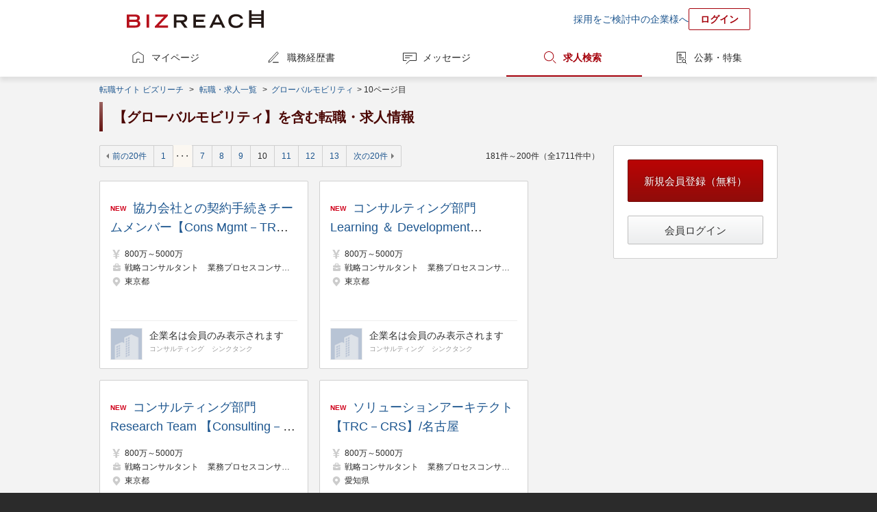

--- FILE ---
content_type: text/html;charset=UTF-8
request_url: https://www.bizreach.jp/job/j/KWA1000353/?p=10&pageSize=20
body_size: 6845
content:
<!DOCTYPE html>
<html lang="ja">
<head>
  <meta charset="UTF-8">
<meta name="description" content="ビズリーチに掲載中の【グローバルモビリティ】を含む転職・求人情報一覧(10ページ目)です。ビズリーチは、選ばれた人だけのハイクラス転職サイトです。年収1,000万円以上の転職情報や管理職・ハイクラス・グローバル人材向けの非公開求人情報を多数掲載。非公開情報であるため、閲覧するためには会員登録が必要です。">
      <meta name="keywords" content="転職,転職サイト,求人,ハイクラス,エグゼクティブ,スカウト,ヘッドハンター,ビズリーチ">
<meta name="robots" content="index,follow">
  <meta name="verify-v1" content="jlcKR6w8IBjE3QDS+a9eaEM2+1NsySMZNRjj81MhfQE=">
<meta name="google-site-verification" content="rx6J2IknecJYz1VogAaDn17Mr1RvrFygJtaNUCyDF0c">
<meta property="og:title" content="【グローバルモビリティ】を含む転職・求人情報一覧｜選ばれた人だけのハイクラス転職サイト【ビズリーチ】">
  <meta property="og:type" content="website">
  <meta property="og:url" content="https://www.bizreach.jp/">
  <meta property="og:site_name" content="ビズリーチ">
  <meta property="og:description" content="ビズリーチに掲載中の【グローバルモビリティ】を含む転職・求人情報一覧(10ページ目)です。ビズリーチは、選ばれた人だけのハイクラス転職サイトです。年収1,000万円以上の転職情報や管理職・ハイクラス・グローバル人材向けの非公開求人情報を多数掲載。非公開情報であるため、閲覧するためには会員登録が必要です。">
      <meta property="og:image" content="https://www.bizreach.jp/img/logo/c_ogimage-cm_v8.png">
  <meta name="twitter:card" content="summary">
<meta name="twitter:site" content="@bizreach_pr">
<meta name="twitter:title" content="【グローバルモビリティ】を含む転職・求人情報一覧｜選ばれた人だけのハイクラス転職サイト【ビズリーチ】">
  <meta name="twitter:description" content="ビズリーチに掲載中の【グローバルモビリティ】を含む転職・求人情報一覧(10ページ目)です。ビズリーチは、選ばれた人だけのハイクラス転職サイトです。年収1,000万円以上の転職情報や管理職・ハイクラス・グローバル人材向けの非公開求人情報を多数掲載。非公開情報であるため、閲覧するためには会員登録が必要です。">
      <meta name="twitter:image" content="https://www.bizreach.jp/img/logo/c_ogimage-cm_v8.png">
  <meta property="fb:app_id" content="106521199371119" /><title>【グローバルモビリティ】を含む転職・求人情報一覧｜選ばれた人だけのハイクラス転職サイト【ビズリーチ】</title>
  <link rel="canonical" href="https://www.bizreach.jp/job/j/KWA1000353/?p=10" />
<link rel="shortcut icon" href="/img/logo/favicon.ico">
<script>
  var dataLayer = dataLayer || [];
      var candidateId = null;
    dataLayer.push({
    "memberid": candidateId
  });
</script>



<!-- Google Tag Manager -->
<script>(function(w,d,s,l,i){w[l]=w[l]||[];w[l].push({'gtm.start':
    new Date().getTime(),event:'gtm.js'});var f=d.getElementsByTagName(s)[0],
  j=d.createElement(s),dl=l!='dataLayer'?'&l='+l:'';j.async=true;j.src=
  'https://www.googletagmanager.com/gtm.js?id='+i+dl;f.parentNode.insertBefore(j,f);
})(window,document,'script','dataLayer','GTM-KKDRT9');</script>
<!-- End Google Tag Manager -->
<link rel="stylesheet" href="/css/bs-reset.css?v=1762323842057">
  <link rel="stylesheet" href="/css/bs-style.css?v=1762323842057">
  <link rel="stylesheet" href="/css/sg.css?v=1762323842057">
  <link rel="stylesheet" href="/css/job/pg-job.css?v=1762323842057">
  <link rel="stylesheet" href="/css/pc/login/pg-login.css?v=1762323842057">
  <link rel="stylesheet" href="/css/cobrand/sg-cobrand-www.css?v=1762323842057">
  </head>

<body id="pageTop" class="sg-body">
<!-- Google Tag Manager (noscript) -->
<noscript><iframe src="https://www.googletagmanager.com/ns.html?id=GTM-KKDRT9"
                  height="0" width="0" style="display:none;visibility:hidden"></iframe></noscript>
<!-- End Google Tag Manager (noscript) -->
<header>
	<div class="sg-header-area cf">
	<a href="/" class="jsc-header-logo-link sg-header-logo-link">
	<dl class="sg-header-logo DD">
		<dt>選ばれた人だけのハイクラス転職サイト</dt>
		<dd>BIZREACH｜ビズリーチ</dd>
	</dl>
	</a>
	<ul class="sg-header-lower-links">
		<li><a href="https://bizreach.biz/landing/base_01/?utm_source=site&utm_campaign=hdr&utm_medium=link&trcd=1CSPG0000007_PC_" onclick="$b2.candidate.closeCaption('jsi_header_bcaption');" target="_blank">採用をご検討中の企業様へ</a></li>
		<li><a href="/login/" class="sg-login-button">ログイン</a></li>
	</ul>
    </div>
</header>
<nav class="sg-globalnavigation-area">
	<ul class="sg-globalnavigation cf">
		<li><a href="/mypage/" id="ga_globalNavi_top" class="sg-globalnavigation-mypage ">マイページ</a></li>
		<li><a href="/resume/" id="ga_globalNavi_resume" class="sg-globalnavigation-resume  jsc-resume-navi">職務経歴書</a></li>
		<li><a href="/messages/" id="ga_globalNavi_message" class="sg-globalnavigation-message ">メッセージ</a></li>
		<li><a href="/job/" id="ga_globalNavi_job" class="sg-globalnavigation-job current">求人検索</a></li>
		<li><a href="/job-feed/" class="sg-globalnavigation-job-feed ">公募・特集</a></li>
	</ul>
</nav>
<noscript><ul class="sg-error-box">
	<li>JavaScriptの設定が無効となっています。ブラウザの設定を変更してJavaScriptを有効にしてください。</li>
</ul>
</noscript>
<div class="sg-contents-area">
  <div class="sg-contents">
    <ol class="sg-pankuzu cf">
    <li>
      <a id="ga_contents_top" href="/">転職サイト ビズリーチ</a>
    </li>
    <li>
            &nbsp;&gt;&nbsp;<li><a href="/job/">転職・求人一覧</a><span class="">&nbsp;</span></li>
          <li>
      <span>&gt;&nbsp;</span>
      <a href="/job/j/KWA1000353/">
                  グローバルモビリティ
              </a>
    </li>
          <li><span class="">&gt;&nbsp;</span>10ページ目</li></li>
        </ol>
<section>
    <h1>【グローバルモビリティ】を含む転職・求人情報</h1>
  </section>
<div class="sg-2col breath cf">
            <article>
      <nav class="sg-pager cf">
  <p class="sg-pager-display">
    181件～200件（全1711件中）
  </p>
  <ul class="sg-pager-links cf">
    <li><a class="sg-decoration-previous-arrow"
                     href="/job/j/KWA1000353/?p=9&pageSize=20"
                     rel="prev">前の20件</a></li>
            <li class="sg-decoration-ellipsis-next"><a href="/job/j/KWA1000353/">1</a></li>
            <li>
        <a href="/job/j/KWA1000353/?p=7&pageSize=20">7</a>
                  </li>
    <li>
        <a href="/job/j/KWA1000353/?p=8&pageSize=20">8</a>
                  </li>
    <li>
        <a href="/job/j/KWA1000353/?p=9&pageSize=20">9</a>
                  </li>
    <li>
        <a class="current">
              10</a>
          </li>
    <li>
        <a href="/job/j/KWA1000353/?p=11&pageSize=20">11</a>
                  </li>
    <li>
        <a href="/job/j/KWA1000353/?p=12&pageSize=20">12</a>
                  </li>
    <li>
        <a href="/job/j/KWA1000353/?p=13&pageSize=20">13</a>
                  </li>
    <li><a class="sg-decoration-next-arrow" href="/job/j/KWA1000353/?p=11&pageSize=20"
                 rel="next">次の20件</a></li>
        </ul>
</nav>

<nav class="pg-job-2col">
  <ul id="jsi-job-cassettes" class="sg-cassettes">
              <li class="pg-job-area-jobcassette">
        <div class="pg-job-area-jobcasette-job-data">
          <a class="pg-job-area-jobcassette-overall-link jsc-detail-trigger"
             href="/job/view/6058391/?ref=job_search" data-job-id="6058391"></a>
          <p class="no-login-line-clamp">
                          <span class="sg-new-icon">NEW</span>
                        <a class="pg-job-name" href="/job/view/6058391/?ref=job_search">協力会社との契約手続きチームメンバー【Cons Mgmt－TRM－BPC】</a>
          </p>
          <ul class="pg-job-main-area">
            <li class="sg-icon income pg-job-annual-income">
              <span class="pg-job-annual-income">800万～5000万</span>
            </li>
            <li class="sg-icon job pg-job-icon-job">
                              <span>戦略コンサルタント</span>
                              <span>業務プロセスコンサルタント</span>
                          </li>
            <li class="sg-icon location pg-job-icon-locationlist">
                              <span>東京都</span>
                          </li>
          </ul>
                  </div>
        <div class="pg-job-area-jobcasette-company-data">
                      
<figure class="pg-job-area-jobcassette-company  has-link  cf">
			<a href="/login/" class="pg-job-area-jobcassette-overall-link"></a>
		<figcaption>
		<img src="/img/recruiter/hhcompany_50.png">
	</figcaption>
	<ul class="pg-job-area-jobcassette-company-information">
		<li class="pg-job-area-jobcassette-company-name">
							企業名は会員のみ表示されます
					</li>
		<li class="pg-job-area-jobcassette-company-industry">
							<span>コンサルティング</span>
							<span>シンクタンク</span>
					</li>
	</ul>
	</figure>
                  </div>
              </li>
                <li class="pg-job-area-jobcassette">
        <div class="pg-job-area-jobcasette-job-data">
          <a class="pg-job-area-jobcassette-overall-link jsc-detail-trigger"
             href="/job/view/6058393/?ref=job_search" data-job-id="6058393"></a>
          <p class="no-login-line-clamp">
                          <span class="sg-new-icon">NEW</span>
                        <a class="pg-job-name" href="/job/view/6058393/?ref=job_search">コンサルティング部門 Learning ＆ Development 【Consulting－Mgmt】_Skill DBのプロダクトオーナー</a>
          </p>
          <ul class="pg-job-main-area">
            <li class="sg-icon income pg-job-annual-income">
              <span class="pg-job-annual-income">800万～5000万</span>
            </li>
            <li class="sg-icon job pg-job-icon-job">
                              <span>戦略コンサルタント</span>
                              <span>業務プロセスコンサルタント</span>
                          </li>
            <li class="sg-icon location pg-job-icon-locationlist">
                              <span>東京都</span>
                          </li>
          </ul>
                  </div>
        <div class="pg-job-area-jobcasette-company-data">
                      
<figure class="pg-job-area-jobcassette-company  has-link  cf">
			<a href="/login/" class="pg-job-area-jobcassette-overall-link"></a>
		<figcaption>
		<img src="/img/recruiter/hhcompany_50.png">
	</figcaption>
	<ul class="pg-job-area-jobcassette-company-information">
		<li class="pg-job-area-jobcassette-company-name">
							企業名は会員のみ表示されます
					</li>
		<li class="pg-job-area-jobcassette-company-industry">
							<span>コンサルティング</span>
							<span>シンクタンク</span>
					</li>
	</ul>
	</figure>
                  </div>
              </li>
                <li class="pg-job-area-jobcassette">
        <div class="pg-job-area-jobcasette-job-data">
          <a class="pg-job-area-jobcassette-overall-link jsc-detail-trigger"
             href="/job/view/6058394/?ref=job_search" data-job-id="6058394"></a>
          <p class="no-login-line-clamp">
                          <span class="sg-new-icon">NEW</span>
                        <a class="pg-job-name" href="/job/view/6058394/?ref=job_search">コンサルティング部門 Research Team 【Consulting－Mgmt】</a>
          </p>
          <ul class="pg-job-main-area">
            <li class="sg-icon income pg-job-annual-income">
              <span class="pg-job-annual-income">800万～5000万</span>
            </li>
            <li class="sg-icon job pg-job-icon-job">
                              <span>戦略コンサルタント</span>
                              <span>業務プロセスコンサルタント</span>
                          </li>
            <li class="sg-icon location pg-job-icon-locationlist">
                              <span>東京都</span>
                          </li>
          </ul>
                  </div>
        <div class="pg-job-area-jobcasette-company-data">
                      
<figure class="pg-job-area-jobcassette-company  has-link  cf">
			<a href="/login/" class="pg-job-area-jobcassette-overall-link"></a>
		<figcaption>
		<img src="/img/recruiter/hhcompany_50.png">
	</figcaption>
	<ul class="pg-job-area-jobcassette-company-information">
		<li class="pg-job-area-jobcassette-company-name">
							企業名は会員のみ表示されます
					</li>
		<li class="pg-job-area-jobcassette-company-industry">
							<span>コンサルティング</span>
							<span>シンクタンク</span>
					</li>
	</ul>
	</figure>
                  </div>
              </li>
                <li class="pg-job-area-jobcassette">
        <div class="pg-job-area-jobcasette-job-data">
          <a class="pg-job-area-jobcassette-overall-link jsc-detail-trigger"
             href="/job/view/6058398/?ref=job_search" data-job-id="6058398"></a>
          <p class="no-login-line-clamp">
                          <span class="sg-new-icon">NEW</span>
                        <a class="pg-job-name" href="/job/view/6058398/?ref=job_search">ソリューションアーキテクト【TRC－CRS】/名古屋</a>
          </p>
          <ul class="pg-job-main-area">
            <li class="sg-icon income pg-job-annual-income">
              <span class="pg-job-annual-income">800万～5000万</span>
            </li>
            <li class="sg-icon job pg-job-icon-job">
                              <span>戦略コンサルタント</span>
                              <span>業務プロセスコンサルタント</span>
                          </li>
            <li class="sg-icon location pg-job-icon-locationlist">
                              <span>愛知県</span>
                          </li>
          </ul>
                  </div>
        <div class="pg-job-area-jobcasette-company-data">
                      
<figure class="pg-job-area-jobcassette-company  has-link  cf">
			<a href="/login/" class="pg-job-area-jobcassette-overall-link"></a>
		<figcaption>
		<img src="/img/recruiter/hhcompany_50.png">
	</figcaption>
	<ul class="pg-job-area-jobcassette-company-information">
		<li class="pg-job-area-jobcassette-company-name">
							企業名は会員のみ表示されます
					</li>
		<li class="pg-job-area-jobcassette-company-industry">
							<span>コンサルティング</span>
							<span>シンクタンク</span>
					</li>
	</ul>
	</figure>
                  </div>
              </li>
                <li class="pg-job-area-jobcassette">
        <div class="pg-job-area-jobcasette-job-data">
          <a class="pg-job-area-jobcassette-overall-link jsc-detail-trigger"
             href="/job/view/6058400/?ref=job_search" data-job-id="6058400"></a>
          <p class="no-login-line-clamp">
                          <span class="sg-new-icon">NEW</span>
                        <a class="pg-job-name" href="/job/view/6058400/?ref=job_search">業界横断型 Digital コンサルタント－IAT CoE【ET－IS】</a>
          </p>
          <ul class="pg-job-main-area">
            <li class="sg-icon income pg-job-annual-income">
              <span class="pg-job-annual-income">800万～5000万</span>
            </li>
            <li class="sg-icon job pg-job-icon-job">
                              <span>戦略コンサルタント</span>
                              <span>業務プロセスコンサルタント</span>
                          </li>
            <li class="sg-icon location pg-job-icon-locationlist">
                              <span>東京都</span>
                              <span>愛知県</span>
                              <span>大阪府</span>
                          </li>
          </ul>
                  </div>
        <div class="pg-job-area-jobcasette-company-data">
                      
<figure class="pg-job-area-jobcassette-company  has-link  cf">
			<a href="/login/" class="pg-job-area-jobcassette-overall-link"></a>
		<figcaption>
		<img src="/img/recruiter/hhcompany_50.png">
	</figcaption>
	<ul class="pg-job-area-jobcassette-company-information">
		<li class="pg-job-area-jobcassette-company-name">
							企業名は会員のみ表示されます
					</li>
		<li class="pg-job-area-jobcassette-company-industry">
							<span>コンサルティング</span>
							<span>シンクタンク</span>
					</li>
	</ul>
	</figure>
                  </div>
              </li>
                <li class="pg-job-area-jobcassette">
        <div class="pg-job-area-jobcasette-job-data">
          <a class="pg-job-area-jobcassette-overall-link jsc-detail-trigger"
             href="/job/view/6058402/?ref=job_search" data-job-id="6058402"></a>
          <p class="no-login-line-clamp">
                          <span class="sg-new-icon">NEW</span>
                        <a class="pg-job-name" href="/job/view/6058402/?ref=job_search">Secure Mobilityコンサルタント 【ET－IS】</a>
          </p>
          <ul class="pg-job-main-area">
            <li class="sg-icon income pg-job-annual-income">
              <span class="pg-job-annual-income">800万～5000万</span>
            </li>
            <li class="sg-icon job pg-job-icon-job">
                              <span>戦略コンサルタント</span>
                              <span>業務プロセスコンサルタント</span>
                          </li>
            <li class="sg-icon location pg-job-icon-locationlist">
                              <span>東京都</span>
                              <span>愛知県</span>
                              <span>大阪府</span>
                          </li>
          </ul>
                  </div>
        <div class="pg-job-area-jobcasette-company-data">
                      
<figure class="pg-job-area-jobcassette-company  has-link  cf">
			<a href="/login/" class="pg-job-area-jobcassette-overall-link"></a>
		<figcaption>
		<img src="/img/recruiter/hhcompany_50.png">
	</figcaption>
	<ul class="pg-job-area-jobcassette-company-information">
		<li class="pg-job-area-jobcassette-company-name">
							企業名は会員のみ表示されます
					</li>
		<li class="pg-job-area-jobcassette-company-industry">
							<span>コンサルティング</span>
							<span>シンクタンク</span>
					</li>
	</ul>
	</figure>
                  </div>
              </li>
                <li class="pg-job-area-jobcassette">
        <div class="pg-job-area-jobcasette-job-data">
          <a class="pg-job-area-jobcassette-overall-link jsc-detail-trigger"
             href="/job/view/6058404/?ref=job_search" data-job-id="6058404"></a>
          <p class="no-login-line-clamp">
                          <span class="sg-new-icon">NEW</span>
                        <a class="pg-job-name" href="/job/view/6058404/?ref=job_search">アジャイル＆クラウドトランスフォーメーション・コンサルタント【ET－IS】</a>
          </p>
          <ul class="pg-job-main-area">
            <li class="sg-icon income pg-job-annual-income">
              <span class="pg-job-annual-income">800万～5000万</span>
            </li>
            <li class="sg-icon job pg-job-icon-job">
                              <span>戦略コンサルタント</span>
                              <span>業務プロセスコンサルタント</span>
                          </li>
            <li class="sg-icon location pg-job-icon-locationlist">
                              <span>東京都</span>
                              <span>愛知県</span>
                              <span>大阪府</span>
                          </li>
          </ul>
                  </div>
        <div class="pg-job-area-jobcasette-company-data">
                      
<figure class="pg-job-area-jobcassette-company  has-link  cf">
			<a href="/login/" class="pg-job-area-jobcassette-overall-link"></a>
		<figcaption>
		<img src="/img/recruiter/hhcompany_50.png">
	</figcaption>
	<ul class="pg-job-area-jobcassette-company-information">
		<li class="pg-job-area-jobcassette-company-name">
							企業名は会員のみ表示されます
					</li>
		<li class="pg-job-area-jobcassette-company-industry">
							<span>コンサルティング</span>
							<span>シンクタンク</span>
					</li>
	</ul>
	</figure>
                  </div>
              </li>
                <li class="pg-job-area-jobcassette">
        <div class="pg-job-area-jobcasette-job-data">
          <a class="pg-job-area-jobcassette-overall-link jsc-detail-trigger"
             href="/job/view/6058407/?ref=job_search" data-job-id="6058407"></a>
          <p class="no-login-line-clamp">
                          <span class="sg-new-icon">NEW</span>
                        <a class="pg-job-name" href="/job/view/6058407/?ref=job_search">セキュリティエンジニア【TRC－CRS】/名古屋</a>
          </p>
          <ul class="pg-job-main-area">
            <li class="sg-icon income pg-job-annual-income">
              <span class="pg-job-annual-income">800万～5000万</span>
            </li>
            <li class="sg-icon job pg-job-icon-job">
                              <span>戦略コンサルタント</span>
                              <span>業務プロセスコンサルタント</span>
                          </li>
            <li class="sg-icon location pg-job-icon-locationlist">
                              <span>愛知県</span>
                          </li>
          </ul>
                  </div>
        <div class="pg-job-area-jobcasette-company-data">
                      
<figure class="pg-job-area-jobcassette-company  has-link  cf">
			<a href="/login/" class="pg-job-area-jobcassette-overall-link"></a>
		<figcaption>
		<img src="/img/recruiter/hhcompany_50.png">
	</figcaption>
	<ul class="pg-job-area-jobcassette-company-information">
		<li class="pg-job-area-jobcassette-company-name">
							企業名は会員のみ表示されます
					</li>
		<li class="pg-job-area-jobcassette-company-industry">
							<span>コンサルティング</span>
							<span>シンクタンク</span>
					</li>
	</ul>
	</figure>
                  </div>
              </li>
                <li class="pg-job-area-jobcassette">
        <div class="pg-job-area-jobcasette-job-data">
          <a class="pg-job-area-jobcassette-overall-link jsc-detail-trigger"
             href="/job/view/6058408/?ref=job_search" data-job-id="6058408"></a>
          <p class="no-login-line-clamp">
                          <span class="sg-new-icon">NEW</span>
                        <a class="pg-job-name" href="/job/view/6058408/?ref=job_search">自動車業界コンサルタント【IMA－Auto】/名古屋</a>
          </p>
          <ul class="pg-job-main-area">
            <li class="sg-icon income pg-job-annual-income">
              <span class="pg-job-annual-income">800万～5000万</span>
            </li>
            <li class="sg-icon job pg-job-icon-job">
                              <span>戦略コンサルタント</span>
                              <span>業務プロセスコンサルタント</span>
                          </li>
            <li class="sg-icon location pg-job-icon-locationlist">
                              <span>愛知県</span>
                          </li>
          </ul>
                  </div>
        <div class="pg-job-area-jobcasette-company-data">
                      
<figure class="pg-job-area-jobcassette-company  has-link  cf">
			<a href="/login/" class="pg-job-area-jobcassette-overall-link"></a>
		<figcaption>
		<img src="/img/recruiter/hhcompany_50.png">
	</figcaption>
	<ul class="pg-job-area-jobcassette-company-information">
		<li class="pg-job-area-jobcassette-company-name">
							企業名は会員のみ表示されます
					</li>
		<li class="pg-job-area-jobcassette-company-industry">
							<span>コンサルティング</span>
							<span>シンクタンク</span>
					</li>
	</ul>
	</figure>
                  </div>
              </li>
                <li class="pg-job-area-jobcassette">
        <div class="pg-job-area-jobcasette-job-data">
          <a class="pg-job-area-jobcassette-overall-link jsc-detail-trigger"
             href="/job/view/6058409/?ref=job_search" data-job-id="6058409"></a>
          <p class="no-login-line-clamp">
                          <span class="sg-new-icon">NEW</span>
                        <a class="pg-job-name" href="/job/view/6058409/?ref=job_search">製造業/建設業界コンサルタント （産業機械、重工業・エンジニアリング、建設）【IMA－IMEC】/名古屋</a>
          </p>
          <ul class="pg-job-main-area">
            <li class="sg-icon income pg-job-annual-income">
              <span class="pg-job-annual-income">800万～5000万</span>
            </li>
            <li class="sg-icon job pg-job-icon-job">
                              <span>戦略コンサルタント</span>
                              <span>業務プロセスコンサルタント</span>
                          </li>
            <li class="sg-icon location pg-job-icon-locationlist">
                              <span>愛知県</span>
                          </li>
          </ul>
                  </div>
        <div class="pg-job-area-jobcasette-company-data">
                      
<figure class="pg-job-area-jobcassette-company  has-link  cf">
			<a href="/login/" class="pg-job-area-jobcassette-overall-link"></a>
		<figcaption>
		<img src="/img/recruiter/hhcompany_50.png">
	</figcaption>
	<ul class="pg-job-area-jobcassette-company-information">
		<li class="pg-job-area-jobcassette-company-name">
							企業名は会員のみ表示されます
					</li>
		<li class="pg-job-area-jobcassette-company-industry">
							<span>コンサルティング</span>
							<span>シンクタンク</span>
					</li>
	</ul>
	</figure>
                  </div>
              </li>
                <li class="pg-job-area-jobcassette">
        <div class="pg-job-area-jobcasette-job-data">
          <a class="pg-job-area-jobcassette-overall-link jsc-detail-trigger"
             href="/job/view/6058413/?ref=job_search" data-job-id="6058413"></a>
          <p class="no-login-line-clamp">
                          <span class="sg-new-icon">NEW</span>
                        <a class="pg-job-name" href="/job/view/6058413/?ref=job_search">Microsoftソリューションコンサルタント【ET－TA】/大阪</a>
          </p>
          <ul class="pg-job-main-area">
            <li class="sg-icon income pg-job-annual-income">
              <span class="pg-job-annual-income">800万～5000万</span>
            </li>
            <li class="sg-icon job pg-job-icon-job">
                              <span>戦略コンサルタント</span>
                              <span>業務プロセスコンサルタント</span>
                          </li>
            <li class="sg-icon location pg-job-icon-locationlist">
                              <span>大阪府</span>
                          </li>
          </ul>
                  </div>
        <div class="pg-job-area-jobcasette-company-data">
                      
<figure class="pg-job-area-jobcassette-company  has-link  cf">
			<a href="/login/" class="pg-job-area-jobcassette-overall-link"></a>
		<figcaption>
		<img src="/img/recruiter/hhcompany_50.png">
	</figcaption>
	<ul class="pg-job-area-jobcassette-company-information">
		<li class="pg-job-area-jobcassette-company-name">
							企業名は会員のみ表示されます
					</li>
		<li class="pg-job-area-jobcassette-company-industry">
							<span>コンサルティング</span>
							<span>シンクタンク</span>
					</li>
	</ul>
	</figure>
                  </div>
              </li>
                <li class="pg-job-area-jobcassette">
        <div class="pg-job-area-jobcasette-job-data">
          <a class="pg-job-area-jobcassette-overall-link jsc-detail-trigger"
             href="/job/view/6058420/?ref=job_search" data-job-id="6058420"></a>
          <p class="no-login-line-clamp">
                          <span class="sg-new-icon">NEW</span>
                        <a class="pg-job-name" href="/job/view/6058420/?ref=job_search">データアーキテクチャコンサルタント【TDC－DAX】</a>
          </p>
          <ul class="pg-job-main-area">
            <li class="sg-icon income pg-job-annual-income">
              <span class="pg-job-annual-income">800万～5000万</span>
            </li>
            <li class="sg-icon job pg-job-icon-job">
                              <span>戦略コンサルタント</span>
                              <span>業務プロセスコンサルタント</span>
                          </li>
            <li class="sg-icon location pg-job-icon-locationlist">
                              <span>東京都</span>
                              <span>大阪府</span>
                          </li>
          </ul>
                  </div>
        <div class="pg-job-area-jobcasette-company-data">
                      
<figure class="pg-job-area-jobcassette-company  has-link  cf">
			<a href="/login/" class="pg-job-area-jobcassette-overall-link"></a>
		<figcaption>
		<img src="/img/recruiter/hhcompany_50.png">
	</figcaption>
	<ul class="pg-job-area-jobcassette-company-information">
		<li class="pg-job-area-jobcassette-company-name">
							企業名は会員のみ表示されます
					</li>
		<li class="pg-job-area-jobcassette-company-industry">
							<span>コンサルティング</span>
							<span>シンクタンク</span>
					</li>
	</ul>
	</figure>
                  </div>
              </li>
                <li class="pg-job-area-jobcassette">
        <div class="pg-job-area-jobcasette-job-data">
          <a class="pg-job-area-jobcassette-overall-link jsc-detail-trigger"
             href="/job/view/6058426/?ref=job_search" data-job-id="6058426"></a>
          <p class="no-login-line-clamp">
                          <span class="sg-new-icon">NEW</span>
                        <a class="pg-job-name" href="/job/view/6058426/?ref=job_search">コンプライアンス・プライバシーコンサルタント【TRC－CRS】/大阪</a>
          </p>
          <ul class="pg-job-main-area">
            <li class="sg-icon income pg-job-annual-income">
              <span class="pg-job-annual-income">800万～5000万</span>
            </li>
            <li class="sg-icon job pg-job-icon-job">
                              <span>戦略コンサルタント</span>
                              <span>業務プロセスコンサルタント</span>
                          </li>
            <li class="sg-icon location pg-job-icon-locationlist">
                              <span>大阪府</span>
                          </li>
          </ul>
                  </div>
        <div class="pg-job-area-jobcasette-company-data">
                      
<figure class="pg-job-area-jobcassette-company  has-link  cf">
			<a href="/login/" class="pg-job-area-jobcassette-overall-link"></a>
		<figcaption>
		<img src="/img/recruiter/hhcompany_50.png">
	</figcaption>
	<ul class="pg-job-area-jobcassette-company-information">
		<li class="pg-job-area-jobcassette-company-name">
							企業名は会員のみ表示されます
					</li>
		<li class="pg-job-area-jobcassette-company-industry">
							<span>コンサルティング</span>
							<span>シンクタンク</span>
					</li>
	</ul>
	</figure>
                  </div>
              </li>
                <li class="pg-job-area-jobcassette">
        <div class="pg-job-area-jobcasette-job-data">
          <a class="pg-job-area-jobcassette-overall-link jsc-detail-trigger"
             href="/job/view/6058427/?ref=job_search" data-job-id="6058427"></a>
          <p class="no-login-line-clamp">
                          <span class="sg-new-icon">NEW</span>
                        <a class="pg-job-name" href="/job/view/6058427/?ref=job_search">セキュリティエンジニア【TRC－CRS】/大阪</a>
          </p>
          <ul class="pg-job-main-area">
            <li class="sg-icon income pg-job-annual-income">
              <span class="pg-job-annual-income">800万～5000万</span>
            </li>
            <li class="sg-icon job pg-job-icon-job">
                              <span>戦略コンサルタント</span>
                              <span>業務プロセスコンサルタント</span>
                          </li>
            <li class="sg-icon location pg-job-icon-locationlist">
                              <span>大阪府</span>
                          </li>
          </ul>
                  </div>
        <div class="pg-job-area-jobcasette-company-data">
                      
<figure class="pg-job-area-jobcassette-company  has-link  cf">
			<a href="/login/" class="pg-job-area-jobcassette-overall-link"></a>
		<figcaption>
		<img src="/img/recruiter/hhcompany_50.png">
	</figcaption>
	<ul class="pg-job-area-jobcassette-company-information">
		<li class="pg-job-area-jobcassette-company-name">
							企業名は会員のみ表示されます
					</li>
		<li class="pg-job-area-jobcassette-company-industry">
							<span>コンサルティング</span>
							<span>シンクタンク</span>
					</li>
	</ul>
	</figure>
                  </div>
              </li>
                <li class="pg-job-area-jobcassette">
        <div class="pg-job-area-jobcasette-job-data">
          <a class="pg-job-area-jobcassette-overall-link jsc-detail-trigger"
             href="/job/view/6058428/?ref=job_search" data-job-id="6058428"></a>
          <p class="no-login-line-clamp">
                          <span class="sg-new-icon">NEW</span>
                        <a class="pg-job-name" href="/job/view/6058428/?ref=job_search">自動車業界コンサルタント【IMA－Auto】/大阪</a>
          </p>
          <ul class="pg-job-main-area">
            <li class="sg-icon income pg-job-annual-income">
              <span class="pg-job-annual-income">800万～5000万</span>
            </li>
            <li class="sg-icon job pg-job-icon-job">
                              <span>戦略コンサルタント</span>
                              <span>業務プロセスコンサルタント</span>
                          </li>
            <li class="sg-icon location pg-job-icon-locationlist">
                              <span>大阪府</span>
                          </li>
          </ul>
                  </div>
        <div class="pg-job-area-jobcasette-company-data">
                      
<figure class="pg-job-area-jobcassette-company  has-link  cf">
			<a href="/login/" class="pg-job-area-jobcassette-overall-link"></a>
		<figcaption>
		<img src="/img/recruiter/hhcompany_50.png">
	</figcaption>
	<ul class="pg-job-area-jobcassette-company-information">
		<li class="pg-job-area-jobcassette-company-name">
							企業名は会員のみ表示されます
					</li>
		<li class="pg-job-area-jobcassette-company-industry">
							<span>コンサルティング</span>
							<span>シンクタンク</span>
					</li>
	</ul>
	</figure>
                  </div>
              </li>
                <li class="pg-job-area-jobcassette">
        <div class="pg-job-area-jobcasette-job-data">
          <a class="pg-job-area-jobcassette-overall-link jsc-detail-trigger"
             href="/job/view/6058431/?ref=job_search" data-job-id="6058431"></a>
          <p class="no-login-line-clamp">
                          <span class="sg-new-icon">NEW</span>
                        <a class="pg-job-name" href="/job/view/6058431/?ref=job_search">エネルギー産業コンサルタント【EU＆R－P＆U】/大阪</a>
          </p>
          <ul class="pg-job-main-area">
            <li class="sg-icon income pg-job-annual-income">
              <span class="pg-job-annual-income">800万～5000万</span>
            </li>
            <li class="sg-icon job pg-job-icon-job">
                              <span>戦略コンサルタント</span>
                              <span>業務プロセスコンサルタント</span>
                          </li>
            <li class="sg-icon location pg-job-icon-locationlist">
                              <span>大阪府</span>
                          </li>
          </ul>
                  </div>
        <div class="pg-job-area-jobcasette-company-data">
                      
<figure class="pg-job-area-jobcassette-company  has-link  cf">
			<a href="/login/" class="pg-job-area-jobcassette-overall-link"></a>
		<figcaption>
		<img src="/img/recruiter/hhcompany_50.png">
	</figcaption>
	<ul class="pg-job-area-jobcassette-company-information">
		<li class="pg-job-area-jobcassette-company-name">
							企業名は会員のみ表示されます
					</li>
		<li class="pg-job-area-jobcassette-company-industry">
							<span>コンサルティング</span>
							<span>シンクタンク</span>
					</li>
	</ul>
	</figure>
                  </div>
              </li>
                <li class="pg-job-area-jobcassette">
        <div class="pg-job-area-jobcasette-job-data">
          <a class="pg-job-area-jobcassette-overall-link jsc-detail-trigger"
             href="/job/view/6058434/?ref=job_search" data-job-id="6058434"></a>
          <p class="no-login-line-clamp">
                          <span class="sg-new-icon">NEW</span>
                        <a class="pg-job-name" href="/job/view/6058434/?ref=job_search">ソリューションアーキテクト【TRC－CRS】/福岡</a>
          </p>
          <ul class="pg-job-main-area">
            <li class="sg-icon income pg-job-annual-income">
              <span class="pg-job-annual-income">800万～5000万</span>
            </li>
            <li class="sg-icon job pg-job-icon-job">
                              <span>戦略コンサルタント</span>
                              <span>業務プロセスコンサルタント</span>
                          </li>
            <li class="sg-icon location pg-job-icon-locationlist">
                              <span>愛知県</span>
                          </li>
          </ul>
                  </div>
        <div class="pg-job-area-jobcasette-company-data">
                      
<figure class="pg-job-area-jobcassette-company  has-link  cf">
			<a href="/login/" class="pg-job-area-jobcassette-overall-link"></a>
		<figcaption>
		<img src="/img/recruiter/hhcompany_50.png">
	</figcaption>
	<ul class="pg-job-area-jobcassette-company-information">
		<li class="pg-job-area-jobcassette-company-name">
							企業名は会員のみ表示されます
					</li>
		<li class="pg-job-area-jobcassette-company-industry">
							<span>コンサルティング</span>
							<span>シンクタンク</span>
					</li>
	</ul>
	</figure>
                  </div>
              </li>
                <li class="pg-job-area-jobcassette">
        <div class="pg-job-area-jobcasette-job-data">
          <a class="pg-job-area-jobcassette-overall-link jsc-detail-trigger"
             href="/job/view/6058438/?ref=job_search" data-job-id="6058438"></a>
          <p class="no-login-line-clamp">
                          <span class="sg-new-icon">NEW</span>
                        <a class="pg-job-name" href="/job/view/6058438/?ref=job_search">石油/素材・化学/金属・鉄産業界コンサルタント【EU＆R－E＆R】/福岡</a>
          </p>
          <ul class="pg-job-main-area">
            <li class="sg-icon income pg-job-annual-income">
              <span class="pg-job-annual-income">800万～5000万</span>
            </li>
            <li class="sg-icon job pg-job-icon-job">
                              <span>戦略コンサルタント</span>
                              <span>業務プロセスコンサルタント</span>
                          </li>
            <li class="sg-icon location pg-job-icon-locationlist">
                              <span>福岡県</span>
                          </li>
          </ul>
                  </div>
        <div class="pg-job-area-jobcasette-company-data">
                      
<figure class="pg-job-area-jobcassette-company  has-link  cf">
			<a href="/login/" class="pg-job-area-jobcassette-overall-link"></a>
		<figcaption>
		<img src="/img/recruiter/hhcompany_50.png">
	</figcaption>
	<ul class="pg-job-area-jobcassette-company-information">
		<li class="pg-job-area-jobcassette-company-name">
							企業名は会員のみ表示されます
					</li>
		<li class="pg-job-area-jobcassette-company-industry">
							<span>コンサルティング</span>
							<span>シンクタンク</span>
					</li>
	</ul>
	</figure>
                  </div>
              </li>
                <li class="pg-job-area-jobcassette">
        <div class="pg-job-area-jobcasette-job-data">
          <a class="pg-job-area-jobcassette-overall-link jsc-detail-trigger"
             href="/job/view/6058439/?ref=job_search" data-job-id="6058439"></a>
          <p class="no-login-line-clamp">
                          <span class="sg-new-icon">NEW</span>
                        <a class="pg-job-name" href="/job/view/6058439/?ref=job_search">エネルギー産業コンサルタント【EU＆R－P＆U】/福岡</a>
          </p>
          <ul class="pg-job-main-area">
            <li class="sg-icon income pg-job-annual-income">
              <span class="pg-job-annual-income">800万～5000万</span>
            </li>
            <li class="sg-icon job pg-job-icon-job">
                              <span>戦略コンサルタント</span>
                              <span>業務プロセスコンサルタント</span>
                          </li>
            <li class="sg-icon location pg-job-icon-locationlist">
                              <span>福岡県</span>
                          </li>
          </ul>
                  </div>
        <div class="pg-job-area-jobcasette-company-data">
                      
<figure class="pg-job-area-jobcassette-company  has-link  cf">
			<a href="/login/" class="pg-job-area-jobcassette-overall-link"></a>
		<figcaption>
		<img src="/img/recruiter/hhcompany_50.png">
	</figcaption>
	<ul class="pg-job-area-jobcassette-company-information">
		<li class="pg-job-area-jobcassette-company-name">
							企業名は会員のみ表示されます
					</li>
		<li class="pg-job-area-jobcassette-company-industry">
							<span>コンサルティング</span>
							<span>シンクタンク</span>
					</li>
	</ul>
	</figure>
                  </div>
              </li>
                <li class="pg-job-area-jobcassette">
        <div class="pg-job-area-jobcasette-job-data">
          <a class="pg-job-area-jobcassette-overall-link jsc-detail-trigger"
             href="/job/view/6058440/?ref=job_search" data-job-id="6058440"></a>
          <p class="no-login-line-clamp">
                          <span class="sg-new-icon">NEW</span>
                        <a class="pg-job-name" href="/job/view/6058440/?ref=job_search">Digital Government Anywhere Talent【PS】/福岡</a>
          </p>
          <ul class="pg-job-main-area">
            <li class="sg-icon income pg-job-annual-income">
              <span class="pg-job-annual-income">800万～5000万</span>
            </li>
            <li class="sg-icon job pg-job-icon-job">
                              <span>戦略コンサルタント</span>
                              <span>業務プロセスコンサルタント</span>
                          </li>
            <li class="sg-icon location pg-job-icon-locationlist">
                              <span>福岡県</span>
                          </li>
          </ul>
                  </div>
        <div class="pg-job-area-jobcasette-company-data">
                      
<figure class="pg-job-area-jobcassette-company  has-link  cf">
			<a href="/login/" class="pg-job-area-jobcassette-overall-link"></a>
		<figcaption>
		<img src="/img/recruiter/hhcompany_50.png">
	</figcaption>
	<ul class="pg-job-area-jobcassette-company-information">
		<li class="pg-job-area-jobcassette-company-name">
							企業名は会員のみ表示されます
					</li>
		<li class="pg-job-area-jobcassette-company-industry">
							<span>コンサルティング</span>
							<span>シンクタンク</span>
					</li>
	</ul>
	</figure>
                  </div>
              </li>
            </ul>
</nav>
<nav class="sg-pager cf">
  <p class="sg-pager-display">
    181件～200件（全1711件中）
  </p>
  <ul class="sg-pager-links cf">
    <li><a class="sg-decoration-previous-arrow"
                     href="/job/j/KWA1000353/?p=9&pageSize=20"
                     rel="prev">前の20件</a></li>
            <li class="sg-decoration-ellipsis-next"><a href="/job/j/KWA1000353/">1</a></li>
            <li>
        <a href="/job/j/KWA1000353/?p=7&pageSize=20">7</a>
                  </li>
    <li>
        <a href="/job/j/KWA1000353/?p=8&pageSize=20">8</a>
                  </li>
    <li>
        <a href="/job/j/KWA1000353/?p=9&pageSize=20">9</a>
                  </li>
    <li>
        <a class="current">
              10</a>
          </li>
    <li>
        <a href="/job/j/KWA1000353/?p=11&pageSize=20">11</a>
                  </li>
    <li>
        <a href="/job/j/KWA1000353/?p=12&pageSize=20">12</a>
                  </li>
    <li>
        <a href="/job/j/KWA1000353/?p=13&pageSize=20">13</a>
                  </li>
    <li><a class="sg-decoration-next-arrow" href="/job/j/KWA1000353/?p=11&pageSize=20"
                 rel="next">次の20件</a></li>
        </ul>
</nav>
</article><aside>
        <nav>
  <div class="sg-box">
    <p>
      <a href="/members/register/?trcd=0OGNC0961435_pc_"
         class="sg-btn-primary sg-btn-size-large jsc-register-trigger jsc-trcd-organic">新規会員登録（無料）</a>
    </p>
    <p>
      <a href="/login/"
         id="jsi-login-trigger"
         class="sg-btn sg-btn-size-large-secondary">会員ログイン</a>
    </p>
  </div>
</nav>
</aside>
</div>
      <section class="sg-fotter-banner-area sg-banner tac">
        <div class="karte-pc-congratulations"></div>
</section>
    </div>
</div>
<footer>
	<div class="sg-footer-links-2col cf">
		<figure class="sg-footer-group-links sg-footer-group-service">
			<figcaption>ビズリーチアプリ</figcaption>
			<div style="margin-bottom: 25px;">
				<a href="https://itunes.apple.com/jp/app/haikurasuno-zhuan-zhinarabizurichiapuri/id972002786?ct=BizReach_PC_Footer&mt=8" target="_blank"><img src="https://d3b6lg2n6cz976.cloudfront.net/site/download_appstore.png" alt="App Storeからダウンロード" style="margin-right: 10px; height: 50px;"></a>
				<a href="https://play.google.com/store/apps/details?id=jp.bizreach.candidate&referrer=BizReach_PC_Footer" target="_blank"><img src="/img/App/google-play-badge.png" alt="Google playからダウンロード" style="height: 50px;"></a>
			</div>
			<figcaption>グループサービス</figcaption>
			<ul class="cf">
									<li><a href="https://hrmos.co/landing/hr/06_biz.html?utm_source=bizreach.jp&utm_medium=referral&trcd=7CTOB0000017_PC_" target="_blank">社内版ビズリーチ by HRMOS</a></li>
					<li><a href="https://hrmos.co/hr/?utm_source=bizreach.jp&utm_medium=referral&trcd=7CTOB0000002_PC_" target="_blank">HRMOSタレントマネジメント</a></li>
					<li><a href="https://hrmos.co/ats/?utm_source=bizreach.jp&utm_medium=referral&trcd=7CTOB0000002_PC_" target="_blank">HRMOS採用</a></li>
					<li><a href="https://hrmos.co/kintai/?utm_source=bizreach.jp&utm_medium=referral&trcd=7CTOB0000002_PC_" target="_blank">HRMOS勤怠</a></li>
					<li><a href="https://hrmos.co/keihi/?utm_source=bizreach.jp&utm_medium=referral&trcd=biz_corp" target="_blank">HRMOS経費</a></li>
					<li><a href="https://hrmos.co/payroll/?utm_source=bizreach.jp&utm_medium=referral&trcd=7CTOB0000002_PC_" target="_blank">HRMOS労務給与</a></li>
								<li><a href="https://br-campus.jp/" target="_blank">ビズリーチ・キャンパス</a></li>
				<li><a href="https://ma-succeed.jp/" target="_blank">M&amp;Aサクシード</a></li>
				<li><a href="https://www.trabox.ne.jp/" target="_blank">トラボックス</a></li>
				<li><a href="https://yamory.io/" target="_blank">yamory（ヤモリー）</a></li>
				<li><a href="https://assured.jp/" target="_blank">Assured（アシュアード）</a></li>
				<li><a href="https://jp.stanby.com/" target="_blank">スタンバイ</a></li>
			</ul>
		</figure>
		<div class="sg-footer-link-list">
			<nav>
				<ul class="sg-footer-link cf">
					<li><a href="/faq#about-bizreach">ビズリーチについて</a></li>
					<li><a href="/faq#faq-list">よくある質問</a></li>
					<li><a href="/inquiry/">カスタマーサービスへのお問い合わせ</a></li>
					<li><a href="/setting/">設定</a></li>
					<li><a href="/upload/resume/">職務経歴書代行入力</a></li>
					<li><a href="/purchase/">プレミアムステージにアップグレード</a></li>
					<li><a href="/coupon/">プレミアムチケットを利用する</a></li>
					<li><a href="/column/">転職コラム</a></li>
					<li><a href="/hhaward/">JAPAN HEADHUNTER AWARDS</a></li>
				</ul>
			</nav>
			<nav>
				<ul class="sg-footer-link cf">
					<li><a href="/pages/service/rules/">利用規約</a></li>
					<li><a href="/pages/service/privacypolicy/">プライバシーポリシー</a></li>
					<li><a href="/pages/service/laws/">法令に基づく表記</a></li>
					<li><a href="https://bizreach.biz/service/bizreach/">ビズリーチ 法人向けサイト</a></li>
					<li><a href="/hhcontact/">ヘッドハンター様 お問い合わせ</a></li>
					<li><a href="https://www.bizreach.co.jp" rel="nofollow" target="_blank">運営会社</a></li>
					<li><a href="https://careers.bizreach.co.jp/" rel="nofollow" target="_blank">採用情報</a></li>
				</ul>
			</nav>
		</div>
	</div>
	<ul class="sg-footer-lowest-area cf">
		<li class="sg-privacymark"><span>ビズリーチは、プライバシーマークを取得しています</span><a href="http://privacymark.jp/" target="_blank"><img src="/img/seal/10823868_75_JP.gif" \></a></li>
	</ul>
</footer>
<script type="text/javascript" src="/js/lib/common-libs.js?v=1762323842057"></script>
<script type="text/javascript" src="/dwr/engine.js?v=1762323842057"></script>
<script type="text/javascript" src="/dwr/util.js?v=1762323842057"></script>
<script type="text/javascript" src="/dwr/interface/candidateAjax.js?v=1762323842057"></script>
<script type="text/javascript" src="/dwr/interface/candidateAjaxLabel.js?v=1762323842057"></script>
<script type="text/javascript" src="/dwr/interface/candidateAjaxMessage.js?v=1762323842057"></script>
<script type="text/javascript" src="/js/common/cookie.js?v=1762323842057"></script>

<script type="text/javascript">

  
  $.ajaxSetup({
    headers: { 'X-XSRF-TOKEN': $.cookie('XSRF-TOKEN') }
  });

  
  $(function(){
    $b2.common.formInit();
    $b2.candidate.initGroupSelector(
      '#jsi_jobCategoryGroupSelector', '#jsi_jobCategorySelector', 'jobCategoryCd');
  });

  $(document).ready(function() {
    
    $b2.candidate.openCaption("jsi_header_bcaption", 50);
    
    $b2.candidate.displayLabeledJob("#jsi_rightcolumn_jobbox", true);
    $b2.candidate.showPageTop();

  });
  <!-- お知らせの件数カウント -->
  </script>

<script type="text/javascript" src="/js/jupiter-common.js?v=1762323842057"></script>
<script type="text/javascript" src="/js/job/job_index.js?v=1762323842057"></script>
<script type="text/javascript" src="/js/job.pc.crawlable.app.js?v=1762323842057"></script>
<script type="text/javascript">var _gaq = _gaq || [];var pluginUrl = '//www.google-analytics.com/plugins/ga/inpage_linkid.js';_gaq.push(['_require', 'inpage_linkid', pluginUrl]);_gaq.push(['_setAccount', 'UA-5940008-1']);_gaq.push(['_trackPageview']);(function() {var ga = document.createElement('script'); ga.type = 'text/javascript'; ga.async = true;ga.src = ('https:' == document.location.protocol ? 'https://' : 'http://') + 'stats.g.doubleclick.net/dc.js';var s = document.getElementsByTagName('script')[0]; s.parentNode.insertBefore(ga, s);})();</script><script type="text/javascript">
  (function () {
    var tagjs = document.createElement("script");
    var s = document.getElementsByTagName("script")[0];
    tagjs.async = true;
    tagjs.src = "//s.yjtag.jp/tag.js#site=6VrzkTH";
    s.parentNode.insertBefore(tagjs, s);
  }());
</script>
<noscript>
  <iframe src="https://b.yjtag.jp/iframe?c=6VrzkTH" width="1" height="1" frameborder="0" scrolling="no" marginheight="0" marginwidth="0"></iframe>
</noscript>
<script type="text/javascript">
      $(document).ready(function() {
        $('#jsi_jobSortKey').change(function() {
          $('#executor').submit();
        })
      });
    </script>
    

  <script>
    var dataLayer = dataLayer || [];
    var productIDList = [];

                productIDList.push('6058391');
                productIDList.push('6058393');
                productIDList.push('6058394');
                  
    dataLayer.push({
      'PageType': 'Listingpage',
      'HashedEmail': '',
      'ProductIDList': productIDList,
    });
  </script><script src="/js/pc/common/rightcolumn-showcase-banner.js?v=1762323842057"></script>
</body>
</html>


--- FILE ---
content_type: text/css
request_url: https://www.bizreach.jp/css/bs-style.css?v=1762323842057
body_size: 260
content:
@charset "utf-8";
/*-------------------------------------------------------------------------------
 ANCHORS
 -------------------------------------------------------------------------------*/
a:link,
a:visited {
  color: #1D568F;
  text-decoration: none;
}

a:hover,
a:active {
  color: #106EC8;
  text-decoration: underline;
}

/*-------------------------------------------------------------------------------
 FONTS
 -------------------------------------------------------------------------------*/
body, input, select, textarea, table, th, td, li, a {
  font-family: -apple-system, BlinkMacSystemFont, sans-serif;
}

body {
  line-height: 1.8;
  font-size: 12px;
  background-color: #2B2B2B;
  *font-size: 75%;
}

body, input, select, textarea {
  color: #2B2B2B;
}

input, select, textarea,
h1, h2, h3, h4, h5, h6 {
  font-size: 100%;
  font-weight: normal;
}

strong, em {
  font-style: normal;
  font-weight: bold;
}


--- FILE ---
content_type: application/javascript
request_url: https://tag.eisa.mercari.com/eagletag.js
body_size: 20867
content:
!function(t){var e={};function n(r){if(e[r])return e[r].exports;var i=e[r]={i:r,l:!1,exports:{}};return t[r].call(i.exports,i,i.exports,n),i.l=!0,i.exports}n.m=t,n.c=e,n.d=function(t,e,r){n.o(t,e)||Object.defineProperty(t,e,{enumerable:!0,get:r})},n.r=function(t){"undefined"!=typeof Symbol&&Symbol.toStringTag&&Object.defineProperty(t,Symbol.toStringTag,{value:"Module"}),Object.defineProperty(t,"__esModule",{value:!0})},n.t=function(t,e){if(1&e&&(t=n(t)),8&e)return t;if(4&e&&"object"==typeof t&&t&&t.__esModule)return t;var r=Object.create(null);if(n.r(r),Object.defineProperty(r,"default",{enumerable:!0,value:t}),2&e&&"string"!=typeof t)for(var i in t)n.d(r,i,function(e){return t[e]}.bind(null,i));return r},n.n=function(t){var e=t&&t.__esModule?function(){return t.default}:function(){return t};return n.d(e,"a",e),e},n.o=function(t,e){return Object.prototype.hasOwnProperty.call(t,e)},n.p="",n(n.s=5)}([function(t,e,n){(function(t,n){var r=/^\[object .+?Constructor\]$/,i=/^(?:0|[1-9]\d*)$/,o={};o["[object Float32Array]"]=o["[object Float64Array]"]=o["[object Int8Array]"]=o["[object Int16Array]"]=o["[object Int32Array]"]=o["[object Uint8Array]"]=o["[object Uint8ClampedArray]"]=o["[object Uint16Array]"]=o["[object Uint32Array]"]=!0,o["[object Arguments]"]=o["[object Array]"]=o["[object ArrayBuffer]"]=o["[object Boolean]"]=o["[object DataView]"]=o["[object Date]"]=o["[object Error]"]=o["[object Function]"]=o["[object Map]"]=o["[object Number]"]=o["[object Object]"]=o["[object RegExp]"]=o["[object Set]"]=o["[object String]"]=o["[object WeakMap]"]=!1;var a="object"==typeof t&&t&&t.Object===Object&&t,c="object"==typeof self&&self&&self.Object===Object&&self,s=a||c||Function("return this")(),u=e&&!e.nodeType&&e,l=u&&"object"==typeof n&&n&&!n.nodeType&&n,d=l&&l.exports===u,f=d&&a.process,_=function(){try{var t=l&&l.require&&l.require("util").types;return t||f&&f.binding&&f.binding("util")}catch(t){}}(),h=_&&_.isTypedArray;function p(t,e,n){switch(n.length){case 0:return t.call(e);case 1:return t.call(e,n[0]);case 2:return t.call(e,n[0],n[1]);case 3:return t.call(e,n[0],n[1],n[2])}return t.apply(e,n)}var E,g,v,T=Array.prototype,m=Function.prototype,y=Object.prototype,O=s["__core-js_shared__"],R=m.toString,A=y.hasOwnProperty,I=(E=/[^.]+$/.exec(O&&O.keys&&O.keys.IE_PROTO||""))?"Symbol(src)_1."+E:"",b=y.toString,C=R.call(Object),S=RegExp("^"+R.call(A).replace(/[\\^$.*+?()[\]{}|]/g,"\\$&").replace(/hasOwnProperty|(function).*?(?=\\\()| for .+?(?=\\\])/g,"$1.*?")+"$"),w=d?s.Buffer:void 0,G=s.Symbol,N=s.Uint8Array,L=w?w.allocUnsafe:void 0,M=(g=Object.getPrototypeOf,v=Object,function(t){return g(v(t))}),D=Object.create,k=y.propertyIsEnumerable,x=T.splice,P=G?G.toStringTag:void 0,F=function(){try{var t=ut(Object,"defineProperty");return t({},"",{}),t}catch(t){}}(),K=w?w.isBuffer:void 0,U=Math.max,j=Date.now,V=ut(s,"Map"),B=ut(Object,"create"),H=function(){function t(){}return function(e){if(!yt(e))return{};if(D)return D(e);t.prototype=e;var n=new t;return t.prototype=void 0,n}}();function z(t){var e=-1,n=null==t?0:t.length;for(this.clear();++e<n;){var r=t[e];this.set(r[0],r[1])}}function W(t){var e=-1,n=null==t?0:t.length;for(this.clear();++e<n;){var r=t[e];this.set(r[0],r[1])}}function q(t){var e=-1,n=null==t?0:t.length;for(this.clear();++e<n;){var r=t[e];this.set(r[0],r[1])}}function Y(t){var e=this.__data__=new W(t);this.size=e.size}function J(t,e){var n=Et(t),r=!n&&pt(t),i=!n&&!r&&vt(t),o=!n&&!r&&!i&&Rt(t),a=n||r||i||o,c=a?function(t,e){for(var n=-1,r=Array(t);++n<t;)r[n]=e(n);return r}(t.length,String):[],s=c.length;for(var u in t)!e&&!A.call(t,u)||a&&("length"==u||i&&("offset"==u||"parent"==u)||o&&("buffer"==u||"byteLength"==u||"byteOffset"==u)||lt(u,s))||c.push(u);return c}function $(t,e,n){(void 0===n||ht(t[e],n))&&(void 0!==n||e in t)||Z(t,e,n)}function X(t,e,n){var r=t[e];A.call(t,e)&&ht(r,n)&&(void 0!==n||e in t)||Z(t,e,n)}function Q(t,e){for(var n=t.length;n--;)if(ht(t[n][0],e))return n;return-1}function Z(t,e,n){"__proto__"==e&&F?F(t,e,{configurable:!0,enumerable:!0,value:n,writable:!0}):t[e]=n}z.prototype.clear=function(){this.__data__=B?B(null):{},this.size=0},z.prototype.delete=function(t){var e=this.has(t)&&delete this.__data__[t];return this.size-=e?1:0,e},z.prototype.get=function(t){var e=this.__data__;if(B){var n=e[t];return"__lodash_hash_undefined__"===n?void 0:n}return A.call(e,t)?e[t]:void 0},z.prototype.has=function(t){var e=this.__data__;return B?void 0!==e[t]:A.call(e,t)},z.prototype.set=function(t,e){var n=this.__data__;return this.size+=this.has(t)?0:1,n[t]=B&&void 0===e?"__lodash_hash_undefined__":e,this},W.prototype.clear=function(){this.__data__=[],this.size=0},W.prototype.delete=function(t){var e=this.__data__,n=Q(e,t);return!(n<0)&&(n==e.length-1?e.pop():x.call(e,n,1),--this.size,!0)},W.prototype.get=function(t){var e=this.__data__,n=Q(e,t);return n<0?void 0:e[n][1]},W.prototype.has=function(t){return Q(this.__data__,t)>-1},W.prototype.set=function(t,e){var n=this.__data__,r=Q(n,t);return r<0?(++this.size,n.push([t,e])):n[r][1]=e,this},q.prototype.clear=function(){this.size=0,this.__data__={hash:new z,map:new(V||W),string:new z}},q.prototype.delete=function(t){var e=st(this,t).delete(t);return this.size-=e?1:0,e},q.prototype.get=function(t){return st(this,t).get(t)},q.prototype.has=function(t){return st(this,t).has(t)},q.prototype.set=function(t,e){var n=st(this,t),r=n.size;return n.set(t,e),this.size+=n.size==r?0:1,this},Y.prototype.clear=function(){this.__data__=new W,this.size=0},Y.prototype.delete=function(t){var e=this.__data__,n=e.delete(t);return this.size=e.size,n},Y.prototype.get=function(t){return this.__data__.get(t)},Y.prototype.has=function(t){return this.__data__.has(t)},Y.prototype.set=function(t,e){var n=this.__data__;if(n instanceof W){var r=n.__data__;if(!V||r.length<199)return r.push([t,e]),this.size=++n.size,this;n=this.__data__=new q(r)}return n.set(t,e),this.size=n.size,this};var tt,et=function(t,e,n){for(var r=-1,i=Object(t),o=n(t),a=o.length;a--;){var c=o[tt?a:++r];if(!1===e(i[c],c,i))break}return t};function nt(t){return null==t?void 0===t?"[object Undefined]":"[object Null]":P&&P in Object(t)?function(t){var e=A.call(t,P),n=t[P];try{t[P]=void 0;var r=!0}catch(t){}var i=b.call(t);r&&(e?t[P]=n:delete t[P]);return i}(t):function(t){return b.call(t)}(t)}function rt(t){return Ot(t)&&"[object Arguments]"==nt(t)}function it(t){return!(!yt(t)||function(t){return!!I&&I in t}(t))&&(Tt(t)?S:r).test(function(t){if(null!=t){try{return R.call(t)}catch(t){}try{return t+""}catch(t){}}return""}(t))}function ot(t){if(!yt(t))return function(t){var e=[];if(null!=t)for(var n in Object(t))e.push(n);return e}(t);var e=dt(t),n=[];for(var r in t)("constructor"!=r||!e&&A.call(t,r))&&n.push(r);return n}function at(t,e,n,r,i){t!==e&&et(e,(function(o,a){if(i||(i=new Y),yt(o))!function(t,e,n,r,i,o,a){var c=ft(t,n),s=ft(e,n),u=a.get(s);if(u)return void $(t,n,u);var l=o?o(c,s,n+"",t,e,a):void 0,d=void 0===l;if(d){var f=Et(s),_=!f&&vt(s),h=!f&&!_&&Rt(s);l=s,f||_||h?Et(c)?l=c:Ot(T=c)&&gt(T)?l=function(t,e){var n=-1,r=t.length;e||(e=Array(r));for(;++n<r;)e[n]=t[n];return e}(c):_?(d=!1,l=function(t,e){if(e)return t.slice();var n=t.length,r=L?L(n):new t.constructor(n);return t.copy(r),r}(s,!0)):h?(d=!1,p=s,E=!0?(g=p.buffer,v=new g.constructor(g.byteLength),new N(v).set(new N(g)),v):p.buffer,l=new p.constructor(E,p.byteOffset,p.length)):l=[]:function(t){if(!Ot(t)||"[object Object]"!=nt(t))return!1;var e=M(t);if(null===e)return!0;var n=A.call(e,"constructor")&&e.constructor;return"function"==typeof n&&n instanceof n&&R.call(n)==C}(s)||pt(s)?(l=c,pt(c)?l=function(t){return function(t,e,n,r){var i=!n;n||(n={});var o=-1,a=e.length;for(;++o<a;){var c=e[o],s=r?r(n[c],t[c],c,n,t):void 0;void 0===s&&(s=t[c]),i?Z(n,c,s):X(n,c,s)}return n}(t,At(t))}(c):yt(c)&&!Tt(c)||(l=function(t){return"function"!=typeof t.constructor||dt(t)?{}:H(M(t))}(s))):d=!1}var p,E,g,v;var T;d&&(a.set(s,l),i(l,s,r,o,a),a.delete(s));$(t,n,l)}(t,e,a,n,at,r,i);else{var c=r?r(ft(t,a),o,a+"",t,e,i):void 0;void 0===c&&(c=o),$(t,a,c)}}),At)}function ct(t,e){return _t(function(t,e,n){return e=U(void 0===e?t.length-1:e,0),function(){for(var r=arguments,i=-1,o=U(r.length-e,0),a=Array(o);++i<o;)a[i]=r[e+i];i=-1;for(var c=Array(e+1);++i<e;)c[i]=r[i];return c[e]=n(a),p(t,this,c)}}(t,e,Ct),t+"")}function st(t,e){var n,r,i=t.__data__;return("string"==(r=typeof(n=e))||"number"==r||"symbol"==r||"boolean"==r?"__proto__"!==n:null===n)?i["string"==typeof e?"string":"hash"]:i.map}function ut(t,e){var n=function(t,e){return null==t?void 0:t[e]}(t,e);return it(n)?n:void 0}function lt(t,e){var n=typeof t;return!!(e=null==e?9007199254740991:e)&&("number"==n||"symbol"!=n&&i.test(t))&&t>-1&&t%1==0&&t<e}function dt(t){var e=t&&t.constructor;return t===("function"==typeof e&&e.prototype||y)}function ft(t,e){if(("constructor"!==e||"function"!=typeof t[e])&&"__proto__"!=e)return t[e]}var _t=function(t){var e=0,n=0;return function(){var r=j(),i=16-(r-n);if(n=r,i>0){if(++e>=800)return arguments[0]}else e=0;return t.apply(void 0,arguments)}}(F?function(t,e){return F(t,"toString",{configurable:!0,enumerable:!1,value:(n=e,function(){return n}),writable:!0});var n}:Ct);function ht(t,e){return t===e||t!=t&&e!=e}var pt=rt(function(){return arguments}())?rt:function(t){return Ot(t)&&A.call(t,"callee")&&!k.call(t,"callee")},Et=Array.isArray;function gt(t){return null!=t&&mt(t.length)&&!Tt(t)}var vt=K||function(){return!1};function Tt(t){if(!yt(t))return!1;var e=nt(t);return"[object Function]"==e||"[object GeneratorFunction]"==e||"[object AsyncFunction]"==e||"[object Proxy]"==e}function mt(t){return"number"==typeof t&&t>-1&&t%1==0&&t<=9007199254740991}function yt(t){var e=typeof t;return null!=t&&("object"==e||"function"==e)}function Ot(t){return null!=t&&"object"==typeof t}var Rt=h?function(t){return function(e){return t(e)}}(h):function(t){return Ot(t)&&mt(t.length)&&!!o[nt(t)]};function At(t){return gt(t)?J(t,!0):ot(t)}var It,bt=(It=function(t,e,n){at(t,e,n)},ct((function(t,e){var n=-1,r=e.length,i=r>1?e[r-1]:void 0,o=r>2?e[2]:void 0;for(i=It.length>3&&"function"==typeof i?(r--,i):void 0,o&&function(t,e,n){if(!yt(n))return!1;var r=typeof e;return!!("number"==r?gt(n)&&lt(e,n.length):"string"==r&&e in n)&&ht(n[e],t)}(e[0],e[1],o)&&(i=r<3?void 0:i,r=1),t=Object(t);++n<r;){var a=e[n];a&&It(t,a,n,i)}return t})));function Ct(t){return t}n.exports=bt}).call(this,n(3),n(4)(t))},function(t,e){var n=/^(?:0|[1-9]\d*)$/;function r(t,e,n){switch(n.length){case 0:return t.call(e);case 1:return t.call(e,n[0]);case 2:return t.call(e,n[0],n[1]);case 3:return t.call(e,n[0],n[1],n[2])}return t.apply(e,n)}var i,o,a=Object.prototype,c=a.hasOwnProperty,s=a.toString,u=a.propertyIsEnumerable,l=(i=Object.keys,o=Object,function(t){return i(o(t))}),d=Math.max,f=!u.call({valueOf:1},"valueOf");function _(t,e){var n=v(t)||function(t){return function(t){return function(t){return!!t&&"object"==typeof t}(t)&&T(t)}(t)&&c.call(t,"callee")&&(!u.call(t,"callee")||"[object Arguments]"==s.call(t))}(t)?function(t,e){for(var n=-1,r=Array(t);++n<t;)r[n]=e(n);return r}(t.length,String):[],r=n.length,i=!!r;for(var o in t)!e&&!c.call(t,o)||i&&("length"==o||p(o,r))||n.push(o);return n}function h(t,e,n){var r=t[e];c.call(t,e)&&g(r,n)&&(void 0!==n||e in t)||(t[e]=n)}function p(t,e){return!!(e=null==e?9007199254740991:e)&&("number"==typeof t||n.test(t))&&t>-1&&t%1==0&&t<e}function E(t){var e=t&&t.constructor;return t===("function"==typeof e&&e.prototype||a)}function g(t,e){return t===e||t!=t&&e!=e}var v=Array.isArray;function T(t){return null!=t&&function(t){return"number"==typeof t&&t>-1&&t%1==0&&t<=9007199254740991}(t.length)&&!function(t){var e=m(t)?s.call(t):"";return"[object Function]"==e||"[object GeneratorFunction]"==e}(t)}function m(t){var e=typeof t;return!!t&&("object"==e||"function"==e)}var y,O=(y=function(t,e){if(f||E(e)||T(e))!function(t,e,n,r){n||(n={});for(var i=-1,o=e.length;++i<o;){var a=e[i],c=r?r(n[a],t[a],a,n,t):void 0;h(n,a,void 0===c?t[a]:c)}}(e,function(t){return T(t)?_(t):function(t){if(!E(t))return l(t);var e=[];for(var n in Object(t))c.call(t,n)&&"constructor"!=n&&e.push(n);return e}(t)}(e),t);else for(var n in e)c.call(e,n)&&h(t,n,e[n])},function(t,e){return e=d(void 0===e?t.length-1:e,0),function(){for(var n=arguments,i=-1,o=d(n.length-e,0),a=Array(o);++i<o;)a[i]=n[e+i];i=-1;for(var c=Array(e+1);++i<e;)c[i]=n[i];return c[e]=a,r(t,this,c)}}((function(t,e){var n=-1,r=e.length,i=r>1?e[r-1]:void 0,o=r>2?e[2]:void 0;for(i=y.length>3&&"function"==typeof i?(r--,i):void 0,o&&function(t,e,n){if(!m(n))return!1;var r=typeof e;return!!("number"==r?T(n)&&p(e,n.length):"string"==r&&e in n)&&g(n[e],t)}(e[0],e[1],o)&&(i=r<3?void 0:i,r=1),t=Object(t);++n<r;){var a=e[n];a&&y(t,a,n,i)}return t})));t.exports=O},function(t,e){t.exports={environment:"production",protocol:"https",tracker:{domain:"e.eagle-insight.com",eventPath:"/event",cookiePath:"/cw",trackParamFetchPath:"/ftc"}}},function(t,e){var n;n=function(){return this}();try{n=n||new Function("return this")()}catch(t){"object"==typeof window&&(n=window)}t.exports=n},function(t,e){t.exports=function(t){return t.webpackPolyfill||(t.deprecate=function(){},t.paths=[],t.children||(t.children=[]),Object.defineProperty(t,"loaded",{enumerable:!0,get:function(){return t.l}}),Object.defineProperty(t,"id",{enumerable:!0,get:function(){return t.i}}),t.webpackPolyfill=1),t}},function(t,e,n){"use strict";n.r(e);const r=n(2);class i{static get DATADOG_TOKEN(){return"pub25e81124c485c8c41d251d44e9148b27"}static get ENVIRONMENT(){return r.environment}static get PROTOCOL(){return r.protocol}static get TRACKER_DOMAIN(){return r.tracker.domain}static get TRACKER_EVENT_PATH(){return r.tracker.eventPath}static get TRACKER_COOKIE_PATH(){return r.tracker.cookiePath}static get TRACK_PARAM_FETCH_PATH(){return r.tracker.trackParamFetchPath}}const o={view_item:"view_item",add_to_cart:"add_to_cart",purchase:"purchase",registration:"registration"};class a{static EVENT_NAME_VIEW_ITEM(){return"view_item"}static EVENT_NAME_ADD_TO_CART(){return"add_to_cart"}static EVENT_NAME_PURCHASE(){return"purchase"}static EVENT_NAME_REGISTRATION(){return"registration"}static CLEANED_STRING_NUMBER(t){return t.replace(/,/g,"")}static CONVERT_TO_FLOAT(t){const e=this.CLEANED_STRING_NUMBER(t),n=parseFloat(e);return e!==n.toString()&&console.log("mercari ads tag warning : contains invalid string"),n}static CONVERT_TO_INT(t){const e=this.CLEANED_STRING_NUMBER(t),n=parseInt(e);return e!==n.toString()&&console.log("mercari ads tag warning : contains invalid string"),n}static EVENTIFY(t,e,n){const r=t.push;t.push=function(){const i=[].slice.call(arguments,0),o=r.apply(t,i);try{e(t)}catch(t){n.logger.error(new Error(t).message,{name:new Error(t).name,stack:new Error(t).stack,event:"eventify callback"})}return o}}static LAYER_EVENTIFY(t,e,n){const r=t.push;t.push=function(){const i=[].slice.call(arguments,0),o=r.apply(t,i);try{e(i[0])}catch(t){n.logger.error(new Error(t).message,{name:new Error(t).name,stack:new Error(t).stack,event:"layber_eventify callback"})}return o}}static CONVERT_TRACK_PARAM_TO_EVENT(t,e,n){const r={eventType:void 0,adAccountId:void 0,items:void 0,purchase:void 0};switch(e=e||{},r.eventType=o[t],r.adAccountId=n,t){case this.EVENT_NAME_VIEW_ITEM():case this.EVENT_NAME_ADD_TO_CART():const n=this.convert_items_param(e.items);if(!this.VALIDATE_ITEMS_DATA(n))return void console.log("mercari ads tag : event data validation error");r.items=n;break;case this.EVENT_NAME_PURCHASE():case this.EVENT_NAME_REGISTRATION():const i=this.convert_purchase_param(e);if(!this.VALIDATE_PURCHASE_DATA(i))return void console.log("mercari ads tag : event data validation error");r.purchase=i;break;default:r.eventType=t}return r}static convert_purchase_param(t){const e=this.convert_items_param(t.items),n=t.value,r=t.discountAmount;return{transactionId:t.transactionId,value:"string"==typeof n?this.CONVERT_TO_FLOAT(n):n,currency:t.currency,discountAmount:"string"==typeof r?this.CONVERT_TO_FLOAT(r):r,items:e}}static convert_items_param(t){if(void 0!==t)return t.map(t=>{const e="string"==typeof t.price?this.CONVERT_TO_FLOAT(t.price):t.price,n="string"==typeof t.quantity?this.CONVERT_TO_INT(t.quantity):t.quantity,r="string"==typeof t.discount?this.CONVERT_TO_FLOAT(t.discount):t.discount;return{id:t.id,name:t.name,price:e,quantity:n,discount:r}})}static VALIDATE_ITEMS_DATA(t){return void 0===t||this.VALIDATE_ITEMS_DATA_FOR_EC(t)}static VALIDATE_PURCHASE_DATA(t){if(void 0!==t){if("object"!=typeof t)return!1;if(void 0!==t.transactionId&&"string"!=typeof t.transactionId)return!1;if(void 0!==t.value&&"number"!=typeof t.value||Number.isNaN(t.value))return!1;if(void 0!==t.currency&&"string"!=typeof t.currency)return!1;if(void 0!==t.discountAmount&&"number"!=typeof t.discountAmount||Number.isNaN(t.discountAmount))return!1;if(void 0!==t.items)return this.validate_purchase_items_data_for_ec(t.items)}return!0}static VALIDATE_ITEMS_DATA_FOR_EC(t){if("object"!=typeof t)return!1;for(let e=0;e<t.length;e++){const n=t[e];if(void 0!==n.id&&"string"!=typeof n.id)return!1;if(void 0!==n.name&&"string"!=typeof n.name)return!1;if(!n.id&&!n.name)return!1;if(void 0!==n.price&&"number"!=typeof n.price||Number.isNaN(n.price))return!1;if(void 0!==n.quantity&&"number"!=typeof n.quantity||Number.isNaN(n.quantity))return!1}return!0}static VALIDATE_PURCHASE_DATA_FOR_EC(t){return"object"==typeof t&&("string"==typeof t.transactionId&&("number"==typeof t.value&&!Number.isNaN(t.value)&&((void 0===t.currency||"string"==typeof t.currency)&&(!(void 0!==t.discountAmount&&"number"!=typeof t.discountAmount||Number.isNaN(t.discountAmount))&&this.validate_purchase_items_data_for_ec(t.items)))))}static validate_purchase_items_data_for_ec(t){if("object"!=typeof t)return!1;for(let e=0;e<t.length;e++){const n=t[e];if("string"!=typeof n.id)return!1;if(void 0!==n.name&&"string"!=typeof n.name)return!1;if("number"!=typeof n.price||Number.isNaN(n.price))return!1;if("number"!=typeof n.quantity||Number.isNaN(n.quantity))return!1;if(void 0!==n.discount&&"number"!=typeof n.discount||Number.isNaN(n.discount))return!1}return!0}static GET_TRACKING_FROM_QUERY_PARAM(){const t=new URL(document.location);if(!t.searchParams.has("_egl-prm"))return[!1,{}];const e=t.searchParams.get("_egl-prm");try{const t=JSON.parse(e);return[!0,{tid:t["_egl-tid"],triggerEventId:t["_egl-uid"],auctionId:t["_egl-aucid"],adId:t["_egl-adid"]}]}catch{}return[!1,{}]}static WRITE_COOKIE(t,e,n){if(void 0===t||""===t||void 0===e)return;const r=n||window.location.host;document.cookie=e+"="+t+"; domain="+r+"; path=/; max-age=94608000"}static WRITE_COOKIE_FROM_QUERY_PARAM(t,e){this.WRITE_COOKIE(e.tid,"_egl-tid",t),this.WRITE_COOKIE(e.triggerEventId,"_egl-uid",t),this.WRITE_COOKIE(e.auctionId,"_egl-aucid",t),this.WRITE_COOKIE(e.adId,"_egl-adid",t)}static WRITE_COOKIE_FROM_GENERATED_UUID(t,e){this.WRITE_COOKIE(e,"_egl-uuid",t)}static WRITE_LOCAL_STORAGE(t,e){"undefined"!=typeof localStorage&&void 0!==e&&""!==e&&void 0!==t&&localStorage.setItem(t,e)}static WRITE_LOCAL_STORAGE_FROM_QUERY_PARAM(t){this.WRITE_LOCAL_STORAGE("_egl-tid",t.tid),this.WRITE_LOCAL_STORAGE("_egl-uid",t.triggerEventId),this.WRITE_LOCAL_STORAGE("_egl-aucid",t.auctionId),this.WRITE_LOCAL_STORAGE("_egl-adid",t.adId)}static WRITE_LOCAL_STORAGE_FROM_GENERATED_UUID(t){this.WRITE_LOCAL_STORAGE("_egl-uuid",t)}static WRITE_TRACKING_PARAMETERS(t,e){this.WRITE_COOKIE_FROM_QUERY_PARAM(t,e),this.WRITE_LOCAL_STORAGE_FROM_QUERY_PARAM(e)}static CHECK_AND_WRITE_TRACKING_PARAMETERS(t,e){let n=!1;const r=this.GET_TRACKING_ID();e.tid===r&&(e.tid=void 0);const i=this.GET_AUCTION_ID();e.auctionId===i?e.auctionId=void 0:void 0!==e.auctionId&&""!==e.auctionId&&(n=!0);const o=this.GET_AD_ID();e.adId===o?e.adId=void 0:void 0!==e.adId&&""!==e.adId&&(n=!0);const a=this.GET_TRIGGER_EVENT_ID();return e.triggerEventId===a?e.triggerEventId=void 0:void 0!==e.triggerEventId&&""!==e.triggerEventId&&(n=!0),this.WRITE_TRACKING_PARAMETERS(t,e),n}static WRITE_TRACKING_UUID(t,e){this.WRITE_COOKIE_FROM_GENERATED_UUID(t,e),this.WRITE_LOCAL_STORAGE_FROM_GENERATED_UUID(e)}static DELETE_TRACKING_FROM_COOKIE(t,e){const n=e||window.location.host;document.cookie=t+"=; domain="+n+"; path=/; max-age=0"}static DELETE_TRACKING_ID_FROM_COOKIE(t){this.DELETE_TRACKING_FROM_COOKIE("_egl-tid",t)}static DELETE_TRACKING_FROM_LOCAL_STORAGE(t){"undefined"!=typeof localStorage&&localStorage.removeItem(t)}static DELETE_TRACKING_ID_FROM_LOCAL_STORAGE(){this.DELETE_TRACKING_FROM_LOCAL_STORAGE("_egl-tid")}static DELETE_TRACKING_ID(t){this.DELETE_TRACKING_ID_FROM_COOKIE(t),this.DELETE_TRACKING_ID_FROM_LOCAL_STORAGE()}static GET_TRACKING_FROM_COOKIE(t){let e=document.cookie.split(";").map(t=>t.trim()).find(e=>{const n=e.split("=");return n[0]===t&&""!==n[1]});if(void 0===e)return;const n=e.split("=")[1];return""!==n&&"null"!==n?n:void 0}static GET_TRACKING_ID_FROM_COOKIE(){return this.GET_TRACKING_FROM_COOKIE("_egl-tid")}static GET_TRIGGER_EVENT_ID_FROM_COOKIE(){return this.GET_TRACKING_FROM_COOKIE("_egl-uid")}static GET_AUCTION_ID_FROM_COOKIE(){return this.GET_TRACKING_FROM_COOKIE("_egl-aucid")}static GET_AD_ID_FROM_COOKIE(){return this.GET_TRACKING_FROM_COOKIE("_egl-adid")}static GET_TRACKING_UUID_FROM_COOKIE(){return this.GET_TRACKING_FROM_COOKIE("_egl-uuid")}static GET_TRACKING_FROM_LOCAL_STORAGE(t){if("undefined"==typeof localStorage)return;return localStorage.getItem(t)||void 0}static GET_TRACKING_ID_FROM_LOCAL_STORAGE(){return this.GET_TRACKING_FROM_LOCAL_STORAGE("_egl-tid")}static GET_TRIGGER_EVENT_ID_FROM_LOCAL_STORAGE(){return this.GET_TRACKING_FROM_LOCAL_STORAGE("_egl-uid")}static GET_AUCTION_ID_FROM_LOCAL_STORAGE(){return this.GET_TRACKING_FROM_LOCAL_STORAGE("_egl-aucid")}static GET_AD_ID_FROM_LOCAL_STORAGE(){return this.GET_TRACKING_FROM_LOCAL_STORAGE("_egl-adid")}static GET_TRACKING_UUID_FROM_LOCAL_STORAGE(){return this.GET_TRACKING_FROM_LOCAL_STORAGE("_egl-uuid")}static GET_TRACKING_ID(){return this.GET_TRACKING_ID_FROM_COOKIE()||this.GET_TRACKING_ID_FROM_LOCAL_STORAGE()}static GET_TRIGGER_EVENT_ID(){return this.GET_TRIGGER_EVENT_ID_FROM_COOKIE()||this.GET_TRIGGER_EVENT_ID_FROM_LOCAL_STORAGE()}static GET_AUCTION_ID(){return this.GET_AUCTION_ID_FROM_COOKIE()||this.GET_AUCTION_ID_FROM_LOCAL_STORAGE()}static GET_AD_ID(){return this.GET_AD_ID_FROM_COOKIE()||this.GET_AD_ID_FROM_LOCAL_STORAGE()}static GET_TRACKING_UUID(){return this.GET_TRACKING_UUID_FROM_COOKIE()||this.GET_TRACKING_UUID_FROM_LOCAL_STORAGE()}static IS_ARGUMENTS_OBJECT(t){return"[object Arguments]"===Object.prototype.toString.call(t)}static CONVERT_OBJECT_TO_ARRAY(t){return Object.keys(t)}static IS_OBJECT_PROPERTY_MEMBER_EXISTS(t){return this.CONVERT_OBJECT_TO_ARRAY(t).length>0}static APPEND_BEACON_IMG_TAG(t,e){let n=document.createElement("img");const r=e?document.getElementById(e):document.body;n.src=t,n.width=1,n.height=1,n.alt="",n.style.display="none",r.appendChild(n)}static EXISTS_TRACKING_UUID(){return{firstPartyCookie:!!this.GET_TRACKING_UUID_FROM_COOKIE(),firstPartyLocalStorage:!!this.GET_TRACKING_UUID_FROM_LOCAL_STORAGE()}}static EXISTS_TRACKING_PARAMETERS(){return{trackingUuid:void 0,trackingId:{firstPartyCookie:!!this.GET_TRACKING_ID_FROM_COOKIE(),firstPartyLocalStorage:!!this.GET_TRACKING_ID_FROM_LOCAL_STORAGE()},auctionId:{firstPartyCookie:!!this.GET_AUCTION_ID_FROM_COOKIE(),firstPartyLocalStorage:!!this.GET_AUCTION_ID_FROM_LOCAL_STORAGE()},triggerEventId:{firstPartyCookie:!!this.GET_TRIGGER_EVENT_ID_FROM_COOKIE(),firstPartyLocalStorage:!!this.GET_TRIGGER_EVENT_ID_FROM_LOCAL_STORAGE()},adId:{firstPartyCookie:!!this.GET_AD_ID_FROM_COOKIE(),firstPartyLocalStorage:!!this.GET_AD_ID_FROM_LOCAL_STORAGE()}}}static GET_VISIT_PAGE_HISTORY(){const t=this.GET_TRACKING_FROM_COOKIE("_egl-vph")||this.GET_TRACKING_FROM_LOCAL_STORAGE("_egl-vph");if(!t)return{};try{return JSON.parse(t)}catch(t){return{}}}static SET_VISIT_PAGE_HISTORY(t,e){const n=JSON.stringify(t);this.WRITE_COOKIE(n,"_egl-vph",e),this.WRITE_LOCAL_STORAGE("_egl-vph",n)}static SHOULD_SEND_VISIT_PAGE_EVENT(t){const e=this.GET_VISIT_PAGE_HISTORY(),n=Date.now();for(const r of t){const t=e[r];if(!t||n-t>=6048e5)return!0}return!1}static RECORD_VISIT_PAGE_EVENT_SENT(t,e){const n=this.GET_VISIT_PAGE_HISTORY(),r=Date.now();for(const e of t)n[e]=r;this.SET_VISIT_PAGE_HISTORY(n,e)}}function c(t){const e=l(t);return a.VALIDATE_ITEMS_DATA_FOR_EC(e)?[a.EVENT_NAME_VIEW_ITEM(),{items:e}]:(console.log("mercari ads tag : event data validation error"),[void 0,void 0])}function s(t){const e=l(t);return a.VALIDATE_ITEMS_DATA_FOR_EC(e)?[a.EVENT_NAME_ADD_TO_CART(),{items:e}]:(console.log("mercari ads tag : event data validation error"),[void 0,void 0])}function u(t){const e=l(t),n=t.ecommerce.value,r=t.ecommerce.discountAmount,i={transactionId:t.ecommerce.transaction_id,value:"string"==typeof n?parseFloat(n):n,currency:t.ecommerce.currency,discountAmount:"string"==typeof r?parseFloat(r):r,items:e};return a.VALIDATE_PURCHASE_DATA_FOR_EC(i)?[a.EVENT_NAME_PURCHASE(),i]:(console.log("mercari ads tag : event data validation error"),[void 0,void 0])}function l(t){if(void 0!==t.ecommerce.items)return t.ecommerce.items.map(t=>{const e="string"==typeof t.price?parseFloat(t.price):t.price,n="string"==typeof t.quantity?parseInt(t.quantity):t.quantity,r="string"==typeof t.discount?parseFloat(t.discount):t.discount;return{id:t.item_id,name:t.item_name,price:e,quantity:n,discount:r}})}class d{constructor(){this.dataLayer=window.dataLayer||[],this.eventTypes={view_item:c,add_to_cart:s,purchase:u}}init(t,e){a.LAYER_EVENTIFY(this.dataLayer,t,e)}findEvent(){return this.dataLayer.filter(t=>void 0!==(t=this.processArgumentObject(t)).event&&this.eventTypes[t.event]&&void 0!==t.ecommerce).map(t=>this.trackEvent(t))}trackEvent(t){if(void 0===(t=this.processArgumentObject(t))||void 0===t.event||void 0===t.ecommerce)return[void 0,void 0];const e=this.eventTypes[t.event];return e?e(t):[void 0,void 0]}processArgumentObject(t){return a.IS_ARGUMENTS_OBJECT(t)&&t.length>0?t[0]:t}}
/*! *****************************************************************************
Copyright (c) Microsoft Corporation. All rights reserved.
Licensed under the Apache License, Version 2.0 (the "License"); you may not use
this file except in compliance with the License. You may obtain a copy of the
License at http://www.apache.org/licenses/LICENSE-2.0

THIS CODE IS PROVIDED ON AN *AS IS* BASIS, WITHOUT WARRANTIES OR CONDITIONS OF ANY
KIND, EITHER EXPRESS OR IMPLIED, INCLUDING WITHOUT LIMITATION ANY IMPLIED
WARRANTIES OR CONDITIONS OF TITLE, FITNESS FOR A PARTICULAR PURPOSE,
MERCHANTABLITY OR NON-INFRINGEMENT.

See the Apache Version 2.0 License for specific language governing permissions
and limitations under the License.
***************************************************************************** */var f=function(){return(f=Object.assign||function(t){for(var e,n=1,r=arguments.length;n<r;n++)for(var i in e=arguments[n])Object.prototype.hasOwnProperty.call(e,i)&&(t[i]=e[i]);return t}).apply(this,arguments)};var _=function(){return(_=Object.assign||function(t){for(var e,n=1,r=arguments.length;n<r;n++)for(var i in e=arguments[n])Object.prototype.hasOwnProperty.call(e,i)&&(t[i]=e[i]);return t}).apply(this,arguments)};function h(t,e,n,r){return new(n||(n=Promise))((function(i,o){function a(t){try{s(r.next(t))}catch(t){o(t)}}function c(t){try{s(r.throw(t))}catch(t){o(t)}}function s(t){t.done?i(t.value):new n((function(e){e(t.value)})).then(a,c)}s((r=r.apply(t,e||[])).next())}))}function p(t,e){var n,r,i,o,a={label:0,sent:function(){if(1&i[0])throw i[1];return i[1]},trys:[],ops:[]};return o={next:c(0),throw:c(1),return:c(2)},"function"==typeof Symbol&&(o[Symbol.iterator]=function(){return this}),o;function c(o){return function(c){return function(o){if(n)throw new TypeError("Generator is already executing.");for(;a;)try{if(n=1,r&&(i=2&o[0]?r.return:o[0]?r.throw||((i=r.return)&&i.call(r),0):r.next)&&!(i=i.call(r,o[1])).done)return i;switch(r=0,i&&(o=[2&o[0],i.value]),o[0]){case 0:case 1:i=o;break;case 4:return a.label++,{value:o[1],done:!1};case 5:a.label++,r=o[1],o=[0];continue;case 7:o=a.ops.pop(),a.trys.pop();continue;default:if(!(i=(i=a.trys).length>0&&i[i.length-1])&&(6===o[0]||2===o[0])){a=0;continue}if(3===o[0]&&(!i||o[1]>i[0]&&o[1]<i[3])){a.label=o[1];break}if(6===o[0]&&a.label<i[1]){a.label=i[1],i=o;break}if(i&&a.label<i[2]){a.label=i[2],a.ops.push(o);break}i[2]&&a.ops.pop(),a.trys.pop();continue}o=e.call(t,a)}catch(t){o=[6,t],r=0}finally{n=i=0}if(5&o[0])throw o[1];return{value:o[0]?o[1]:void 0,done:!0}}([o,c])}}}function E(){for(var t=0,e=0,n=arguments.length;e<n;e++)t+=arguments[e].length;var r=Array(t),i=0;for(e=0;e<n;e++)for(var o=arguments[e],a=0,c=o.length;a<c;a++,i++)r[i]=o[a];return r}var g,v,T;function m(t){return t?(parseInt(t,10)^16*Math.random()>>parseInt(t,10)/4).toString(16):(1e7+"-1000-4000-8000-100000000000").replace(/[018]/g,m)}function y(){}function O(t,e,n){if(null==t)return JSON.stringify(t);var r=[!1,void 0];R(t)&&(r=[!0,t.toJSON],delete t.toJSON);var i,o,a=[!1,void 0];"object"==typeof t&&R(i=Object.getPrototypeOf(t))&&(a=[!0,i.toJSON],delete i.toJSON);try{o=JSON.stringify(t,void 0,n)}catch(t){o="<error: unable to serialize object>"}finally{r[0]&&(t.toJSON=r[1]),a[0]&&(i.toJSON=a[1])}return o}function R(t){return"object"==typeof t&&null!==t&&t.hasOwnProperty("toJSON")}function A(){return void 0===T&&(T=performance.timing.navigationStart),T}function I(t){if(t.origin)return t.origin;var e=t.host.replace(/(:80|:443)$/,"");return t.protocol+"//"+e}!function(t){t.BEFORE_UNLOAD="beforeunload",t.CLICK="click",t.KEY_DOWN="keydown",t.LOAD="load",t.POP_STATE="popstate",t.SCROLL="scroll",t.TOUCH_START="touchstart",t.VISIBILITY_CHANGE="visibilitychange"}(g||(g={})),function(t){t.DOCUMENT="document",t.XHR="xhr",t.BEACON="beacon",t.FETCH="fetch",t.CSS="css",t.JS="js",t.IMAGE="image",t.FONT="font",t.MEDIA="media",t.OTHER="other"}(v||(v={}));var b={isCollectingError:!0,maxErrorsByMinute:3e3,maxInternalMonitoringMessagesPerPage:15,resourceSampleRate:100,sampleRate:100,silentMultipleInit:!1,requestErrorResponseLengthLimit:32768,flushTimeout:3e4,maxBatchSize:50,maxMessageSize:262144,batchBytesLimit:16384};function C(t,e,n){var r="us"===e.datacenter?"com":"eu",i="production"===e.sdkEnv?"datadoghq."+r:"datad0g."+r,o="sdk_version:"+e.sdkVersion+(e.env?",env:"+e.env:"")+(e.service?",service:"+e.service:"")+(e.version?",version:"+e.version:""),a=t+"-http-intake.logs."+i,c=e.proxyHost?e.proxyHost:a,s=e.proxyHost?"ddhost="+a+"&":"";return"https://"+c+"/v1/input/"+e.clientToken+"?"+s+"ddsource="+(n||"browser")+"&ddtags="+o}var S=n(1),w=n.n(S),G=n(0),N=n.n(G),L=/^(?:[Uu]ncaught (?:exception: )?)?(?:((?:Eval|Internal|Range|Reference|Syntax|Type|URI|)Error): )?(.*)$/;function M(t,e){return Object.prototype.hasOwnProperty.call(t,e)}var D=function(){var t,e,n,r,i,o,a=[];function c(t,e,n){var r;for(var i in a)if(M(a,i))try{a[i](t,e,n)}catch(t){r=t}if(r)throw r}function s(t,r,i,o,a){if(e)k.augmentStackTraceWithInitialElement(e,r,i,""+t),l();else if(a)c(k(a),!0,a);else{var s,u={url:r,column:o,line:i},d=t;if("[object String]"==={}.toString.call(t)){var f=d.match(L);f&&(s=f[1],d=f[2])}c({name:s,message:d,stack:[u]},!0)}return!!n&&n.apply(this,arguments)}function u(t){var e=t.reason||"Empty reason";c(k(e),!0,e)}function l(){var n=e,r=t;e=void 0,t=void 0,c(n,!1,r)}function d(n){if(e){if(t===n)return;l()}var r=k(n);throw e=r,t=n,setTimeout((function(){t===n&&l()}),r.incomplete?2e3:0),n}return d.subscribe=function(t){!function(){if(r)return;n=window.onerror,window.onerror=V(s),r=!0}(),function(){if(o)return;i=null!==window.onunhandledrejection?window.onunhandledrejection:void 0,window.onunhandledrejection=V(u),o=!0}(),a.push(t)},d.unsubscribe=function(t){for(var e=a.length-1;e>=0;e-=1)a[e]===t&&a.splice(e,1);0===a.length&&(r&&(window.onerror=n,r=!1),o&&(window.onunhandledrejection=i,o=!1))},d.traceKitWindowOnError=s,d}(),k=function(){function t(t){if(t.stack){for(var e,n,r,i,o=/^\s*at (.*?) ?\(((?:file|https?|blob|chrome-extension|native|eval|webpack|<anonymous>|\/).*?)(?::(\d+))?(?::(\d+))?\)?\s*$/i,a=/^\s*(.*?)(?:\((.*?)\))?(?:^|@)((?:file|https?|blob|chrome|webpack|resource|\[native).*?|[^@]*bundle)(?::(\d+))?(?::(\d+))?\s*$/i,c=/^\s*at (?:((?:\[object object\])?.+) )?\(?((?:file|ms-appx|https?|webpack|blob):.*?):(\d+)(?::(\d+))?\)?\s*$/i,s=/(\S+) line (\d+)(?: > eval line \d+)* > eval/i,u=/\((\S*)(?::(\d+))(?::(\d+))\)/,l=t.stack.split("\n"),d=[],f=0,_=l.length;f<_;f+=1){if(o.exec(l[f])){var h=(r=o.exec(l[f]))[2]&&0===r[2].indexOf("native");e=r[2]&&0===r[2].indexOf("eval"),n=u.exec(r[2]),e&&n&&(r[2]=n[1],r[3]=n[2],r[4]=n[3]),i={args:h?[r[2]]:[],column:r[4]?+r[4]:void 0,func:r[1]||"?",line:r[3]?+r[3]:void 0,url:h?void 0:r[2]}}else if(c.exec(l[f]))i={args:[],column:(r=c.exec(l[f]))[4]?+r[4]:void 0,func:r[1]||"?",line:+r[3],url:r[2]};else{if(!a.exec(l[f]))continue;e=(r=a.exec(l[f]))[3]&&r[3].indexOf(" > eval")>-1,n=s.exec(r[3]),e&&n?(r[3]=n[1],r[4]=n[2],r[5]=void 0):0!==f||r[5]||void 0===t.columnNumber||(d[0].column=t.columnNumber+1),i={args:r[2]?r[2].split(","):[],column:r[5]?+r[5]:void 0,func:r[1]||"?",line:r[4]?+r[4]:void 0,url:r[3]}}!i.func&&i.line&&(i.func="?"),d.push(i)}if(d.length)return{stack:d,message:t.message,name:t.name}}}function e(t,e,n,r){var i={url:e,line:n?+n:void 0};if(i.url&&i.line){t.incomplete=!1;var o=t.stack;if(o.length>0&&o[0].url===i.url){if(o[0].line===i.line)return!1;if(!o[0].line&&o[0].func===i.func)return o[0].line=i.line,o[0].context=i.context,!1}return o.unshift(i),t.partial=!0,!0}return t.incomplete=!0,!1}function n(t,r){for(var i,o,a=/function\s+([_$a-zA-Z\xA0-\uFFFF][_$a-zA-Z0-9\xA0-\uFFFF]*)?\s*\(/i,c=[],s={},u=!1,l=n.caller;l&&!u;l=l.caller)l!==k&&l!==D&&(o={args:[],column:void 0,func:"?",line:void 0,url:void 0},i=a.exec(l.toString()),l.name?o.func=l.name:i&&(o.func=i[1]),void 0===o.func&&(o.func=i?i.input.substring(0,i.input.indexOf("{")):void 0),s[""+l]?u=!0:s[""+l]=!0,c.push(o));r&&c.splice(0,r);var d={stack:c,message:t.message,name:t.name};return e(d,t.sourceURL||t.fileName,t.line||t.lineNumber,t.message||t.description),d}function r(e,r){var i,o=void 0===r?0:+r;try{if(i=function(t){var e=t.stacktrace;if(e){for(var n,r=/ line (\d+).*script (?:in )?(\S+)(?:: in function (\S+))?$/i,i=/ line (\d+), column (\d+)\s*(?:in (?:<anonymous function: ([^>]+)>|([^\)]+))\((.*)\))? in (.*):\s*$/i,o=e.split("\n"),a=[],c=0;c<o.length;c+=2){var s=void 0;r.exec(o[c])?s={args:[],column:void 0,func:(n=r.exec(o[c]))[3],line:+n[1],url:n[2]}:i.exec(o[c])&&(s={args:(n=i.exec(o[c]))[5]?n[5].split(","):[],column:+n[2],func:n[3]||n[4],line:+n[1],url:n[6]}),s&&(!s.func&&s.line&&(s.func="?"),s.context=[o[c+1]],a.push(s))}if(a.length)return{stack:a,message:t.message,name:t.name}}}(e))return i}catch(t){0}try{if(i=t(e))return i}catch(t){0}try{if(i=function(t){var e=t.message.split("\n");if(!(e.length<4)){var n,r=/^\s*Line (\d+) of linked script ((?:file|https?|blob)\S+)(?:: in function (\S+))?\s*$/i,i=/^\s*Line (\d+) of inline#(\d+) script in ((?:file|https?|blob)\S+)(?:: in function (\S+))?\s*$/i,o=/^\s*Line (\d+) of function script\s*$/i,a=[],c=window&&window.document&&window.document.getElementsByTagName("script"),s=[];for(var u in c)M(c,u)&&!c[u].src&&s.push(c[u]);for(var l=2;l<e.length;l+=2){var d=void 0;if(r.exec(e[l]))d={args:[],column:void 0,func:(n=r.exec(e[l]))[3],line:+n[1],url:n[2]};else if(i.exec(e[l]))d={args:[],column:void 0,func:(n=i.exec(e[l]))[4],line:+n[1],url:n[3]};else if(o.exec(e[l])){n=o.exec(e[l]),d={url:window.location.href.replace(/#.*$/,""),args:[],column:void 0,func:"",line:+n[1]}}d&&(d.func||(d.func="?"),d.context=[e[l+1]],a.push(d))}if(a.length)return{stack:a,message:e[0],name:t.name}}}(e))return i}catch(t){0}try{if(i=n(e,o+1))return i}catch(t){0}return{message:e.message,name:e.name,stack:[]}}return r.augmentStackTraceWithInitialElement=e,r.computeStackTraceFromStackProp=t,r.ofCaller=function(t){var e=1+(void 0===t?0:+t);try{throw new Error}catch(t){return k(t,e+1)}},r}();var x=function(){function t(t,e,n){void 0===n&&(n=!1),this.endpointUrl=t,this.bytesLimit=e,this.withBatchTime=n}return t.prototype.send=function(t,e){var n=this.withBatchTime?function(t){return t+(-1===t.indexOf("?")?"?":"&")+"batch_time="+(new Date).getTime()}(this.endpointUrl):this.endpointUrl;if(navigator.sendBeacon&&e<this.bytesLimit&&navigator.sendBeacon(n,t))return;var r=new XMLHttpRequest;r.open("POST",n,!0),r.send(t)},t}();var P,F=function(){function t(t,e,n,r,i,o,a){void 0===a&&(a=y),this.request=t,this.maxSize=e,this.bytesLimit=n,this.maxMessageSize=r,this.flushTimeout=i,this.contextProvider=o,this.beforeUnloadCallback=a,this.pushOnlyBuffer=[],this.upsertBuffer={},this.bufferBytesSize=0,this.bufferMessageCount=0,this.flushOnVisibilityHidden(),this.flushPeriodically()}return t.prototype.add=function(t){this.addOrUpdate(t)},t.prototype.upsert=function(t,e){this.addOrUpdate(t,e)},t.prototype.flush=function(){if(0!==this.bufferMessageCount){var t=E(this.pushOnlyBuffer,(e=this.upsertBuffer,n=[],Object.keys(e).forEach((function(t){n.push(e[t])})),n));this.request.send(t.join("\n"),this.bufferBytesSize),this.pushOnlyBuffer=[],this.upsertBuffer={},this.bufferBytesSize=0,this.bufferMessageCount=0}var e,n},t.prototype.addOrUpdate=function(t,e){var n=this.process(t),r=n.processedMessage,i=n.messageBytesSize;i>=this.maxMessageSize?console.warn("Discarded a message whose size was bigger than the maximum allowed size "+this.maxMessageSize+"KB."):(this.hasMessageFor(e)&&this.remove(e),this.willReachedBytesLimitWith(i)&&this.flush(),this.push(r,i,e),this.isFull()&&this.flush())},t.prototype.process=function(t){var e=O(N()({},this.contextProvider(),t));return{processedMessage:e,messageBytesSize:this.sizeInBytes(e)}},t.prototype.push=function(t,e,n){this.bufferMessageCount>0&&(this.bufferBytesSize+=1),void 0!==n?this.upsertBuffer[n]=t:this.pushOnlyBuffer.push(t),this.bufferBytesSize+=e,this.bufferMessageCount+=1},t.prototype.remove=function(t){var e=this.upsertBuffer[t];delete this.upsertBuffer[t];var n=this.sizeInBytes(e);this.bufferBytesSize-=n,this.bufferMessageCount-=1,this.bufferMessageCount>0&&(this.bufferBytesSize-=1)},t.prototype.hasMessageFor=function(t){return void 0!==t&&void 0!==this.upsertBuffer[t]},t.prototype.willReachedBytesLimitWith=function(t){return this.bufferBytesSize+t+1>=this.bytesLimit},t.prototype.isFull=function(){return this.bufferMessageCount===this.maxSize||this.bufferBytesSize>=this.bytesLimit},t.prototype.sizeInBytes=function(t){return~-encodeURI(t).split(/%..|./).length},t.prototype.flushPeriodically=function(){var t=this;setTimeout((function(){t.flush(),t.flushPeriodically()}),this.flushTimeout)},t.prototype.flushOnVisibilityHidden=function(){var t=this;navigator.sendBeacon&&(window.addEventListener(g.BEFORE_UNLOAD,V(this.beforeUnloadCallback)),document.addEventListener(g.VISIBILITY_CHANGE,V((function(){"hidden"===document.visibilityState&&t.flush()}))),window.addEventListener(g.BEFORE_UNLOAD,V((function(){return t.flush()}))))},t}();!function(t){t.info="info",t.error="error"}(P||(P={}));var K,U={maxMessagesPerPage:0,sentMessageCount:0};function j(t,e,n){var r=n.value;n.value=function(){var t=U.batch?V(r):r;return t.apply(this,arguments)}}function V(t){return function(){try{return t.apply(this,arguments)}catch(t){W(t);try{B(t)}catch(t){W(t)}}}}function B(t){H(_(_({},function(t){if(t instanceof Error){var e=k(t);return{error:{kind:e.name,stack:ut(e)},message:e.message}}return{error:{stack:"Not an instance of error"},message:"Uncaught "+O(t)}}(t)),{status:P.error}))}function H(t){U.batch&&U.sentMessageCount<U.maxMessagesPerPage&&(U.sentMessageCount+=1,U.batch.add(t))}function z(t){U.debugMode=t}function W(t){U.debugMode&&console.warn("[INTERNAL ERROR]",t)}var q,Y,J=function(){function t(){this.observers=[]}return t.prototype.subscribe=function(t){this.observers.push(t)},t.prototype.notify=function(t){this.observers.forEach((function(e){return e(t)}))},t}();function $(t){return X(t,I(window.location)).href}function X(t,e){if(function(){if(void 0!==q)return q;try{var t=new URL("http://test/path");return q="http://test/path"===t.href}catch(t){q=!1}return q}())return void 0!==e?new URL(t,e):new URL(t);if(void 0===e&&!/:/.test(t))throw new Error("Invalid URL: '"+t+"'");var n=document,r=n.createElement("a");if(void 0!==e){var i=(n=document.implementation.createHTMLDocument("")).createElement("base");i.href=e,n.head.appendChild(i),n.body.appendChild(r)}return r.href=t,r}!function(t){t.FETCH="fetch",t.XHR="xhr"}(Y||(Y={}));var Q,Z,tt,et,nt,rt=1;function it(){var t=rt;return rt+=1,t}function ot(){return Q||(function(t){var e=t[0],n=t[1],r=XMLHttpRequest.prototype.open;XMLHttpRequest.prototype.open=V((function(t,e){return this._datadog_xhr={method:t,url:e},r.apply(this,arguments)}));var i=XMLHttpRequest.prototype.send;XMLHttpRequest.prototype.send=function(t){var r=this,o=performance.now(),a=it();e.notify({requestId:a});var c=!1,s=function(){c||(c=!0,n.notify({requestId:a,startTime:o,duration:performance.now()-o,method:r._datadog_xhr.method,response:r.response,status:r.status,traceId:at(),type:Y.XHR,url:$(r._datadog_xhr.url)}))},u=this.onreadystatechange;return this.onreadystatechange=function(){this.readyState===XMLHttpRequest.DONE&&V(s)(),u&&u.apply(this,arguments)},this.addEventListener("loadend",V(s)),i.apply(this,arguments)}}(Q=[new J,new J]),function(t){var e=t[0],n=t[1];if(!window.fetch)return;var r=window.fetch;window.fetch=V((function(t,i){var o=this,a=i&&i.method||"object"==typeof t&&t.method||"GET",c=performance.now(),s=it();e.notify({requestId:s});var u=function(e){return h(o,void 0,void 0,(function(){var r,i,o,u,l;return p(this,(function(d){switch(d.label){case 0:return r=performance.now()-c,i=$("object"==typeof t&&t.url||t),"stack"in e||e instanceof Error?(o=k(e),n.notify({duration:r,method:a,requestId:s,startTime:c,url:i,response:ut(o),status:0,traceId:at(),type:Y.FETCH}),[3,6]):[3,1];case 1:if(!("status"in e))return[3,6];u=void 0,d.label=2;case 2:return d.trys.push([2,4,,5]),[4,e.clone().text()];case 3:return u=d.sent(),[3,5];case 4:return l=d.sent(),u="Unable to retrieve response: "+l,[3,5];case 5:n.notify({duration:r,method:a,requestId:s,startTime:c,url:i,response:u,responseType:e.type,status:e.status,traceId:at(),type:Y.FETCH}),d.label=6;case 6:return[2]}}))}))},l=r.call(this,t,i);return l.then(V(u),V(u)),l}))}(Q)),Q}function at(){return"ddtrace"in window&&window.ddtrace.tracer.scope().active()?window.ddtrace.tracer.scope().active().context().toTraceId():void 0}function ct(t){if(!tt){var e=new J;if(t.isCollectingError)!function(t,e,n){n.subscribe((function(n){(function(t){return 0===t.status&&"opaque"!==t.responseType}(n)||function(t){return t.status>=500}(n))&&e.notify({context:{error:{origin:Z.NETWORK,stack:lt(n.response,t)||"Failed to load"},http:{method:n.method,status_code:n.status,url:n.url}},message:dt(n.type)+" error "+n.method+" "+n.url,startTime:n.startTime})}))}(t,e,ot()[1]),function(t){et=console.error,console.error=V((function(e){for(var n=[],r=1;r<arguments.length;r++)n[r-1]=arguments[r];et.apply(console,E([e],n)),t.notify({context:{error:{origin:Z.CONSOLE}},message:E(["console error:",e],n).map(st).join(" "),startTime:performance.now()})}))}(e),function(t){nt=function(e,n,r){t.notify(function(t,e){var n,r;void 0!==t.message||e instanceof Error?(n=t.message||"Empty message",r=ut(t)):(n="Uncaught "+O(e),r="No stack, consider using an instance of Error");return{message:n,context:{error:{stack:r,kind:t.name,origin:Z.SOURCE}},startTime:performance.now()}}(e,r))},D.subscribe(nt)}(e);tt=function(t,e){var n=0,r=new J;return e.subscribe((function(e){n<t.maxErrorsByMinute?(n+=1,r.notify(e)):n===t.maxErrorsByMinute&&(n+=1,r.notify({context:{error:{origin:Z.AGENT}},message:"Reached max number of errors by minute: "+t.maxErrorsByMinute,startTime:performance.now()}))})),setInterval((function(){return n=0}),6e4),r}(t,e)}return tt}function st(t){return"string"==typeof t?t:t instanceof Error?ut(k(t)):O(t,0,2)}function ut(t){var e=(t.name||"Error")+": "+t.message;return t.stack.forEach((function(t){var n="?"===t.func?"<anonymous>":t.func,r=t.args&&t.args.length>0?"("+t.args.join(", ")+")":"",i=t.line?":"+t.line:"",o=t.line&&t.column?":"+t.column:"";e+="\n  at "+n+r+" @ "+t.url+i+o})),e}function lt(t,e){return t&&t.length>e.requestErrorResponseLengthLimit?t.substring(0,e.requestErrorResponseLengthLimit)+"...":t}function dt(t){return Y.XHR===t?"XHR":"Fetch"}!function(t){t.AGENT="agent",t.CONSOLE="console",t.NETWORK="network",t.SOURCE="source",t.LOGGER="logger"}(Z||(Z={}));function ft(t,e,n){var r=new Date;r.setTime(r.getTime()+n);var i="expires="+r.toUTCString();document.cookie=t+"="+e+";"+i+";path=/"}function _t(t){var e=document.cookie.match("(^|;)\\s*"+t+"\\s*=\\s*([^;]+)");return e?e.pop():void 0}function ht(){if(void 0===document.cookie||null===document.cookie)return!1;try{return ft("dd_rum_test","test",1e3),"test"===_t("dd_rum_test")}catch(t){return console.error(t),!1}}function pt(t){console.warn("'"+t+"' not yet available, please call '.init()' first.")}function Et(t,e){var n=function(t,e){var n={buildMode:e.buildMode,clientToken:t.clientToken,datacenter:t.datacenter||e.datacenter,env:t.env,proxyHost:t.proxyHost,sdkEnv:e.sdkEnv,sdkVersion:e.sdkVersion,service:t.service,version:t.version},r=Array.isArray(t.enableExperimentalFeatures)?t.enableExperimentalFeatures:[],i=_({isEnabled:function(t){return e=t,-1!==r.indexOf(e);var e},logsEndpoint:C("browser",n),rumEndpoint:C("rum",n),traceEndpoint:C("public-trace",n)},b);return t.internalMonitoringApiKey&&(i.internalMonitoringEndpoint=C("browser",n,"browser-agent-internal-monitoring")),"isCollectingError"in t&&(i.isCollectingError=!!t.isCollectingError),"sampleRate"in t&&(i.sampleRate=t.sampleRate),"resourceSampleRate"in t&&(i.resourceSampleRate=t.resourceSampleRate),"e2e-test"===n.buildMode&&(void 0!==t.internalMonitoringEndpoint&&(i.internalMonitoringEndpoint=t.internalMonitoringEndpoint),void 0!==t.logsEndpoint&&(i.logsEndpoint=t.logsEndpoint),void 0!==t.rumEndpoint&&(i.rumEndpoint=t.rumEndpoint)),i}(t,e),r=function(t){if(t.internalMonitoringEndpoint){var e=new F(new x(t.internalMonitoringEndpoint,t.batchBytesLimit),t.maxBatchSize,t.batchBytesLimit,t.maxMessageSize,t.flushTimeout,(function(){return N()({date:(new Date).getTime(),view:{referrer:document.referrer,url:window.location.href}},void 0!==K?K():{})}));w()(U,{batch:e,maxMessagesPerPage:t.maxInternalMonitoringMessagesPerPage,sentMessageCount:0})}return{setExternalContextProvider:function(t){K=t}}}(n);return{configuration:n,errorObservable:ct(n),internalMonitoring:r}}function gt(){return"file:"!==window.location.protocol||(console.error("Execution is not allowed in the current context."),!1)}function vt(t,e){var n,r,i,o,a,c=(n="_dd_s",o=!1,a=function(){o=!0,window.clearTimeout(r),r=window.setTimeout((function(){o=!1}),1e3)},{get:function(){return o||(i=_t(n),a()),i},set:function(t,e){ft(n,t,e),i=t,a()}});!function(t){var e=t.get(),n=_t("_dd"),r=_t("_dd_r"),i=_t("_dd_l");if(!e){var o={};n&&(o.id=n),i&&/^[01]$/.test(i)&&(o.logs=i),r&&/^[012]$/.test(r)&&(o.rum=r),yt(o,t)}}(c);var s,u,l,d,f,_,h,p,E,v=new J,T=mt(c).id,y=(s=function(){var n=mt(c),r=e(n[t]),i=r.trackingType,o=r.isTracked;n[t]=i,o&&!n.id&&(n.id=m(),n.created=String(Date.now())),yt(n,c),o&&T!==n.id&&(T=n.id,v.notify())},u=1e3,f=!l||void 0===l.leading||l.leading,_=!l||void 0===l.trailing||l.trailing,h=!1,p=!1,E=!1,{throttled:function(){var t=this;E||(h?p=!0:(f?s.apply(this):p=!0,h=!0,d=window.setTimeout((function(){_&&p&&s.apply(t),h=!1,p=!1}),u)))},stop:function(){window.clearTimeout(d),E=!0}}).throttled;return y(),function(t){var e=V(t),n={capture:!0,passive:!0};[g.CLICK,g.TOUCH_START,g.KEY_DOWN,g.SCROLL].forEach((function(t){document.addEventListener(t,e,n),Rt.push((function(){return document.removeEventListener(t,e,n)}))}))}(y),function(t){var e=V((function(){"visible"===document.visibilityState&&t()})),n=window.setInterval(e,6e4);document.addEventListener(g.VISIBILITY_CHANGE,e),Rt.push((function(){clearInterval(n),document.removeEventListener(g.VISIBILITY_CHANGE,e)}))}((function(){yt(mt(c),c)})),{getId:function(){return mt(c).id},getTrackingType:function(){return mt(c)[t]},renewObservable:v}}var Tt=/^([a-z]+)=([a-z0-9-]+)$/;function mt(t){var e=function(t){var e=t.get(),n={};(function(t){return void 0!==t&&(-1!==t.indexOf("&")||Tt.test(t))})(e)&&e.split("&").forEach((function(t){var e=Tt.exec(t);if(null!==e){var r=e[1],i=e[2];n[r]=i}}));return n}(t);return function(t){return(void 0===t.created||Date.now()-Number(t.created)<144e5)&&(void 0===t.expire||Date.now()<Number(t.expire))}(e)?e:(Ot(t),{})}function yt(t,e){if(n=t,0!==Object.keys(n).length){var n;t.expire=String(Date.now()+9e5);var r=function(t){return Object.keys(t).map((function(e){return[e,t[e]]}))}(t).map((function(t){return t[0]+"="+t[1]})).join("&");e.set(r,9e5)}else Ot(e)}function Ot(t){t.set("",0)}var Rt=[];var At,It;(function(){function t(t){var e=this,n=t[0],r=t[1];this.requests=[],this.whenAllCompleteFn=y;var i=0;n.subscribe((function(){i+=1})),r.subscribe((function(t){e.requests.push(t),0===(i-=1)&&setTimeout((function(){e.whenAllCompleteFn(e.requests)}))}))}t.prototype.whenAllComplete=function(t){this.whenAllCompleteFn=t},t.prototype.getStub=function(){var t=this;return function(){var e,n,r=new Promise((function(t,r){e=t,n=r}));return r.resolveWith=function(n){return h(t,void 0,void 0,(function(){var t=this;return p(this,(function(r){return[2,e(_(_({},n),{clone:function(){return{text:function(){return h(t,void 0,void 0,(function(){return p(this,(function(t){if(n.responseTextError)throw n.responseTextError;return[2,n.responseText]}))}))}}}}))]}))}))},r.rejectWith=function(e){return h(t,void 0,void 0,(function(){return p(this,(function(t){return[2,n(e)]}))}))},r}}})(),function(){function t(){}t.prototype.getEntryTypes=function(){return this.instance.entryTypes},t.prototype.fakeEntry=function(t,e){var n=function(){return[t]};this.instance.callback({getEntries:n,getEntriesByName:n,getEntriesByType:function(t){return t===e?n():[]}})},t.prototype.getStub=function(){var t,e=this;return(t=function(){function t(t){this.callback=t,e.instance=this}return t.prototype.observe=function(t){t&&(e.instance.entryTypes=t.entryTypes)},t}()).supportedEntryTypes=["navigation"],t}}();!function(t){t.debug="debug",t.info="info",t.warn="warn",t.error="error"}(It||(It={}));var bt,Ct,St=((At={})[It.debug]=0,At[It.info]=1,At[It.warn]=2,At[It.error]=3,At);Object.keys(It);function wt(t,e,n,r){var i,o={};r.setExternalContextProvider((function(){return N()({session_id:n.getId()},o,Lt())}));var a=new F(new x(e.logsEndpoint,e.batchBytesLimit),e.maxBatchSize,e.batchBytesLimit,e.maxMessageSize,e.flushTimeout,(function(){return N()({date:(new Date).getTime(),session_id:n.getId(),view:{referrer:document.referrer,url:window.location.href}},o,Lt())})),c=((i={})[bt.console]=function(t){return console.log(t.status+": "+t.message)},i[bt.http]=function(t){return a.add(t)},i[bt.silent]=y,i),s=new Nt(n,c);Ct={},t.subscribe((function(t){return s.error(t.message,f({date:(e=t.startTime,Math.floor(A()+e))},t.context));var e}));var u={setLoggerGlobalContext:function(t){o=t},addLoggerGlobalContext:function(t,e){o[t]=e}};return u.createLogger=function(t,e){return function(n,r){return void 0===r&&(r={}),Ct[n]=new Nt(t,e,r.handler,r.level,f(f({},r.context),{logger:{name:n}})),Ct[n]}}(n,c),u.getLogger=Gt,u.logger=s,u}function Gt(t){return Ct[t]}!function(t){t.http="http",t.console="console",t.silent="silent"}(bt||(bt={}));var Nt=function(){function t(t,e,n,r,i){void 0===n&&(n=bt.http),void 0===r&&(r=It.debug),void 0===i&&(i={}),this.session=t,this.handlers=e,this.level=r,this.loggerContext=i,this.handler=this.handlers[n]}return t.prototype.log=function(t,e,n){void 0===e&&(e={}),void 0===n&&(n=It.info),this.session.isTracked()&&St[n]>=St[this.level]&&this.handler(f({message:t,status:n},N()({},this.loggerContext,e)))},t.prototype.debug=function(t,e){void 0===e&&(e={}),this.log(t,e,It.debug)},t.prototype.info=function(t,e){void 0===e&&(e={}),this.log(t,e,It.info)},t.prototype.warn=function(t,e){void 0===e&&(e={}),this.log(t,e,It.warn)},t.prototype.error=function(t,e){void 0===e&&(e={});var n={error:{origin:Z.LOGGER}};this.log(t,N()({},n,e),It.error)},t.prototype.setContext=function(t){this.loggerContext=t},t.prototype.addContext=function(t,e){this.loggerContext[t]=e},t.prototype.setHandler=function(t){this.handler=this.handlers[t]},t.prototype.setLevel=function(t){this.level=t},function(t,e,n,r){var i,o=arguments.length,a=o<3?e:null===r?r=Object.getOwnPropertyDescriptor(e,n):r;if("object"==typeof Reflect&&"function"==typeof Reflect.decorate)a=Reflect.decorate(t,e,n,r);else for(var c=t.length-1;c>=0;c--)(i=t[c])&&(a=(o<3?i(a):o>3?i(e,n,a):i(e,n))||a);o>3&&a&&Object.defineProperty(e,n,a)}([j],t.prototype,"log",null),t}();function Lt(){var t=window.DD_RUM;return t&&t.getInternalContext?t.getInternalContext():void 0}var Mt,Dt={buildMode:"release",datacenter:"us",sdkEnv:"production",sdkVersion:"1.11.5"};function kt(t,e){if(!e){var n=xt(t)===Mt.TRACKED;return{getId:function(){},isTracked:function(){return n}}}var r=vt("logs",(function(e){return function(t,e){var n=function(t){return t===Mt.NOT_TRACKED||t===Mt.TRACKED}(e)?e:xt(t);return{trackingType:n,isTracked:n===Mt.TRACKED}}(t,e)}));return{getId:r.getId,isTracked:function(){return r.getTrackingType()===Mt.TRACKED}}}function xt(t){return 0!==(e=t.sampleRate)&&100*Math.random()<=e?Mt.TRACKED:Mt.NOT_TRACKED;var e}!function(t){t.NOT_TRACKED="0",t.TRACKED="1"}(Mt||(Mt={}));var Pt,Ft={debug:function(t,e){pt("logs.logger.debug")},error:function(t,e){pt("logs.logger.error")},info:function(t,e){pt("logs.logger.info")},log:function(t,e,n){pt("logs.logger.log")},warn:function(t,e){pt("logs.logger.warn")},setContext:function(t){pt("logs.logger.setContext")},addContext:function(t,e){pt("logs.logger.addContext")},setHandler:function(t){pt("logs.logger.setHandler")},setLevel:function(t){pt("logs.logger.setLevel")}},Kt=(Pt=_({},{logger:Ft,init:function(t){pt("core.init")},addLoggerGlobalContext:function(t,e){pt("addLoggerGlobalContext")},setLoggerGlobalContext:function(t){pt("setLoggerGlobalContext")},createLogger:function(t,e){return pt("createLogger"),Ft},getLogger:function(t){pt("getLogger")}}),Object.defineProperty(Pt,"_setDebug",{get:function(){return z},enumerable:!1}),Pt),Ut=!1;Kt.init=V((function(t){if(gt()&&function(t){if(Ut)return t.silentMultipleInit||console.error("DD_LOGS is already initialized."),!1;if(!t||!t.publicApiKey&&!t.clientToken)return console.error("Client Token is not configured, we will not send any data."),!1;if(void 0!==t.sampleRate&&(e=t.sampleRate,!(function(t){return"number"==typeof t}(e)&&e>=0&&e<=100)))return console.error("Sample Rate should be a number between 0 and 100"),!1;var e;return!0}(t)){t.publicApiKey&&(t.clientToken=t.publicApiKey,console.warn("Public API Key is deprecated. Please use Client Token instead."));var e=!1!==t.forwardErrorsToLogs,n=Et(f(f({},t),{isCollectingError:e}),Dt),r=n.errorObservable,i=n.configuration,o=n.internalMonitoring,a=wt(r,i,kt(i,ht()),o);w()(Kt,a),Ut=!0}})),(function(){if("object"==typeof globalThis)return globalThis;Object.defineProperty(Object.prototype,"_dd_temp_",{get:function(){return this},configurable:!0});var t=_dd_temp_;return delete Object.prototype._dd_temp_,"object"!=typeof t&&(t="object"==typeof self?self:"object"==typeof window?window:{}),t}()).DD_LOGS=Kt,Kt.init({clientToken:i.DATADOG_TOKEN,datacenter:"us",forwardErrorsToLogs:!1,sampleRate:50}),Kt.logger.addContext("service","eagle-insight-js"),function(){const t=i.PROTOCOL,e=i.TRACKER_DOMAIN,n=i.TRACKER_EVENT_PATH,r=i.TRACKER_COOKIE_PATH,o=i.TRACK_PARAM_FETCH_PATH;window.eagletag=window.eagletag||{cmd:[]};const c=window.eagletag;c.status=c.status||{layer:void 0,adAccount:"",adAccountMap:{},domain:"",trackingUuid:"",registerCmd:[],timeoutSetUp:!1,timeoutAttempts:0,eagleRunScheduled:!1,fetchTrackParamScheduled:!1,loadStatus:{isLoaded:!1,isLayerSetup:!1,isLayerRun:!1,isThirdCookieRun:!1,isReachLpRun:!1,isFetchTrackParam:!1,isVisitPageRun:!1},existTrackingUuid:void 0,hasSuccessFetchCookie:!1,activeTransactionGroups:[],transactionTimeoutMs:1e4};const s=c.status;if(s.loadStatus.isLoaded)return;const u=function(){s.eagleRunScheduled||(s.eagleRunScheduled=!0,setTimeout((function(){l()?function(){if(s.loadStatus.isReachLpRun||T().catch(t=>{Kt.logger.error(new Error(t).message,{name:new Error(t).name,stack:new Error(t).stack,event:"track"})}).finally(()=>{s.loadStatus.isReachLpRun=!0}),s.loadStatus.isVisitPageRun||m().catch(t=>{Kt.logger.error(new Error(t).message,{name:new Error(t).name,stack:new Error(t).stack,event:"sendVisitPageEvent"})}).finally(()=>{s.loadStatus.isVisitPageRun=!0}),s.loadStatus.isThirdCookieRun||(v(),s.loadStatus.isThirdCookieRun=!0),s.layer&&!s.loadStatus.isLayerRun){const t=s.layer.findEvent();for(let e=0;e<t.length;e++){const[n,r]=t[e];f(n,r)}s.loadStatus.isLayerRun=!0}const[t,e]=a.GET_TRACKING_FROM_QUERY_PARAM();t||y().catch(t=>{Kt.logger.error(new Error(t).message,{name:new Error(t).name,stack:new Error(t).stack,event:"getTrackingParameterFromTrackerServer"})})}():(s.eagleRunScheduled=!1,u())}),100))},l=function(){return eagletag.cmd.every(t=>-1===t.toString().indexOf("setAccountID"))},f=function(t,e){let n,r,i;if("object"==typeof t&&null!==t?(i=t.accountId,n=t.eventType,r=t.eventParams):(n=t,r=e),!n)return;const o=a.CONVERT_TRACK_PARAM_TO_EVENT(n,r,i);p(o).catch(t=>{Kt.logger.error(new Error(t).message,{name:new Error(t).name,stack:new Error(t).stack,event:"track"})})},_=function(r){return[t+"://"+e+n,{mode:"cors",method:"POST",cache:"no-cache",headers:{"Content-Type":"text/plain"},redirect:"follow",credentials:"include",body:JSON.stringify(r)}]};let h=!1;const p=async t=>{if(void 0===t||void 0===t.eventType)return;if(!a.IS_OBJECT_PROPERTY_MEMBER_EXISTS(s.adAccountMap))return;if(h)return await new Promise(t=>setTimeout(t,100)),p(t);h=!0;const e=a.GET_TRIGGER_EVENT_ID()||"",n=a.GET_TRACKING_ID()||"",r=a.GET_AUCTION_ID()||"",i=a.GET_AD_ID()||"",o=a.EXISTS_TRACKING_PARAMETERS();o.trackingUuid=s.existTrackingUuid;const c=t.adAccountId?[t.adAccountId]:a.CONVERT_OBJECT_TO_ARRAY(s.adAccountMap),u=!!t.adAccountId,l=O(t.adAccountId),d=[];d.push({eventType:t.eventType,adAccountIds:c,auctionId:r,adId:i,trackingId:n,triggerEventId:e,trackingUuid:s.trackingUuid,purchase:t.purchase,items:t.items,existTracking:o,uniqueTransactionId:l,adTagMigration:u});const[f,E]=_(d);return fetch(f,E).then(()=>{}).catch(t=>{Kt.logger.error(new Error(t).message,{name:new Error(t).name,stack:new Error(t).stack,event:"fetch tracking event"})}).finally(()=>{h=!1})};c.writeTrackingID=function(t){void 0!==t&&""!==t&&"/"!==t&&"//"!==t&&(s.domain=t),a.WRITE_TRACKING_UUID(s.domain,s.trackingUuid);const[e,n]=a.GET_TRACKING_FROM_QUERY_PARAM();e&&(a.WRITE_TRACKING_PARAMETERS(s.domain,n),n.tid||a.DELETE_TRACKING_ID(s.domain))},c.setAccountID=function(t){void 0!==t&&""!==t&&(s.adAccountMap[t]=t)},c.setAnalyticsType=function(t){s.loadStatus.isLayerSetup||(t&&"ga4"===t&&(s.layer=new d,s.layer.init(t=>{const[e,n]=s.layer.trackEvent(t);f(e,n)},Kt)),s.loadStatus.isLayerSetup=!0)},c.track=f,c.run=u;const E=function(t){t instanceof Function&&t(),a.IS_OBJECT_PROPERTY_MEMBER_EXISTS(s.adAccountMap)||(s.registerCmd.push(t),!s.timeoutSetUp&&s.timeoutAttempts<5&&(setTimeout(g,1e3),s.timeoutSetUp=!0))},g=function(){for(s.timeoutSetUp=!1,s.timeoutAttempts++;I=s.registerCmd.shift();)c.cmd.push(I)},v=function(){if(!a.IS_OBJECT_PROPERTY_MEMBER_EXISTS(s.adAccountMap))return;const[n,i]=a.GET_TRACKING_FROM_QUERY_PARAM();if(!n)return;const o=new URL(t+"://"+e+r);o.searchParams.set("uuid",s.trackingUuid),o.searchParams.set("tid",i.tid),o.searchParams.set("acids",a.CONVERT_OBJECT_TO_ARRAY(s.adAccountMap).join(",")),o.searchParams.set("aucid",i.auctionId),o.searchParams.set("trid",i.triggerEventId),o.searchParams.set("adid",i.adId);const c=o.toString();a.APPEND_BEACON_IMG_TAG(c)},T=async()=>{const[t,e]=a.GET_TRACKING_FROM_QUERY_PARAM();if(!t){if(!s.hasSuccessFetchCookie)return;e.tid=a.GET_TRACKING_ID(),e.triggerEventId=a.GET_TRIGGER_EVENT_ID(),e.auctionId=a.GET_AUCTION_ID(),e.adId=a.GET_AD_ID()}const n=a.EXISTS_TRACKING_PARAMETERS();n.trackingUuid=s.existTrackingUuid;const r=[];r.push({eventType:"reachLp",adAccountIds:a.CONVERT_OBJECT_TO_ARRAY(s.adAccountMap),auctionId:e.auctionId,adId:e.adId,trackingId:e.tid,triggerEventId:e.triggerEventId,trackingUuid:s.trackingUuid,existTracking:n});const[i,o]=_(r);return fetch(i,o).then(()=>{}).catch(t=>{Kt.logger.error(new Error(t).message,{name:new Error(t).name,stack:new Error(t).stack,event:"send reachLp event"})})},m=async()=>{const t=a.CONVERT_OBJECT_TO_ARRAY(s.adAccountMap);if(!a.SHOULD_SEND_VISIT_PAGE_EVENT(t))return;const e=a.GET_TRIGGER_EVENT_ID()||"",n=a.GET_TRACKING_ID()||"",r=a.GET_AUCTION_ID()||"",i=a.GET_AD_ID()||"",o=a.EXISTS_TRACKING_PARAMETERS();o.trackingUuid=s.existTrackingUuid;const c=[];c.push({eventType:"visit_page",adAccountIds:t,auctionId:r,adId:i,trackingId:n,triggerEventId:e,trackingUuid:s.trackingUuid,existTracking:o});const[u,l]=_(c);return fetch(u,l).then(()=>{a.RECORD_VISIT_PAGE_EVENT_SENT(t,s.domain)}).catch(t=>{Kt.logger.error(new Error(t).message,{name:new Error(t).name,stack:new Error(t).stack,event:"send visit_page event"})})},y=async()=>{if(s.fetchTrackParamScheduled)return;if(s.fetchTrackParamScheduled=!0,s.loadStatus.isFetchTrackParam)return;const[n,r]=a.GET_TRACKING_FROM_QUERY_PARAM();return n?void 0:fetch(t+"://"+e+o,{method:"GET",headers:{"Content-Type":"text/plain"},redirect:"follow",credentials:"include"}).then(t=>{if(!t.ok)throw new Error(`response.status = ${t.status}, response.statusText = ${t.statusText}`);return t.json()}).then(t=>{const e={tid:t.tid||t.tidf3rd};s.adAccountMap[t.acid]&&(e.triggerEventId=t.trid,e.auctionId=t.aucid,e.adId=t.adid),s.hasSuccessFetchCookie=a.CHECK_AND_WRITE_TRACKING_PARAMETERS(s.domain,e),c.cmd.push((function(){T().catch(t=>{Kt.logger.error(new Error(t).message,{name:new Error(t).name,stack:new Error(t).stack,event:"track"})}).finally(()=>{s.loadStatus.isReachLpRun=!0})}))}).catch(t=>{Kt.logger.error(new Error(t).message,{name:new Error(t).name,stack:new Error(t).stack,event:"fetch tracking param"})}).finally(()=>{s.loadStatus.isFetchTrackParam=!0,s.fetchTrackParamScheduled=!1})},O=function(t){if(!t)return;for(let e=0;e<s.activeTransactionGroups.length;e++){const n=s.activeTransactionGroups[e];if(!n.usedAccounts.has(t))return n.usedAccounts.add(t),A(n),n.id}const e=R();return e.usedAccounts.add(t),A(e),e.id},R=function(){let t;try{t=crypto.randomUUID()}catch(e){t="txn_"+Date.now()+"_"+Math.random().toString(36).slice(2,11)}const e={id:t,usedAccounts:new Set,timeout:null};return s.activeTransactionGroups.push(e),e},A=function(t){t.timeout&&clearTimeout(t.timeout),t.timeout=setTimeout(()=>{const e=s.activeTransactionGroups.indexOf(t);e>-1&&s.activeTransactionGroups.splice(e,1)},s.transactionTimeoutMs)};let I;for(!function(){try{s.existTrackingUuid=a.EXISTS_TRACKING_UUID()}catch{}}(),function(){try{s.trackingUuid=a.GET_TRACKING_UUID()||crypto.randomUUID()}catch{}}(),a.EVENTIFY(c.cmd,(function(t){I=t.shift(),E(I)}),Kt);void 0!==(I=c.cmd.shift());)try{E(I)}catch(t){Kt.logger.error(new Error(t).message,{name:new Error(t).name,stack:new Error(t).stack,event:"eagle cmd"})}s.loadStatus.isLoaded=!0}()}]);
//#

--- FILE ---
content_type: image/svg+xml
request_url: https://www.bizreach.jp/img/icons/globalnavi/job_current.svg
body_size: 573
content:
<svg width="24" height="24" viewBox="0 0 24 24" fill="none" xmlns="http://www.w3.org/2000/svg">
<path d="M10.16 4C13.56 4 16.32 6.76 16.32 10.16C16.32 13.56 13.56 16.32 10.16 16.32C6.76 16.32 4 13.56 4 10.16C4 6.76 6.76 4 10.16 4ZM10.16 3C6.21 3 3 6.2 3 10.16C3 14.12 6.2 17.32 10.16 17.32C14.12 17.32 17.32 14.12 17.32 10.16C17.32 6.2 14.12 3 10.16 3Z" fill="#A5000B"/>
<path fill-rule="evenodd" clip-rule="evenodd" d="M16.0664 16.0664C16.2616 15.8712 16.5782 15.8712 16.7735 16.0664L20.3535 19.6464C20.5487 19.8417 20.5487 20.1583 20.3535 20.3536C20.1582 20.5488 19.8416 20.5488 19.6464 20.3536L16.0664 16.7736C15.8711 16.5783 15.8711 16.2617 16.0664 16.0664Z" fill="#A5000B"/>
</svg>


--- FILE ---
content_type: image/svg+xml
request_url: https://www.bizreach.jp/img/logo/logo-bizreach.svg
body_size: 2067
content:
<svg width="824" height="107" viewBox="0 0 824 107" fill="none" xmlns="http://www.w3.org/2000/svg">
<path d="M0 25.3708H47.7332C66.3853 25.3708 78.82 30.5854 78.82 45.6274C78.82 55.6553 73.9063 59.3657 69.6945 62.0733C75.2099 64.48 81.9287 71.1987 81.9287 81.6278C81.9287 96.5695 70.0957 104.592 50.7416 104.592H0.100286V25.3708H0ZM48.736 56.6581C58.8643 56.6581 63.3769 54.1511 63.3769 47.5327C63.3769 40.8139 58.8643 38.3069 48.736 38.3069H15.4431V56.7584H48.736V56.6581ZM49.1372 91.7561C58.9646 91.7561 66.3853 89.7505 66.3853 80.4245C66.3853 72.1013 59.6665 69.494 49.1372 69.494H15.4431V91.7561H49.1372Z" fill="#B6111C"/>
<path d="M134.676 25.3708H119.133V104.592H134.676V25.3708Z" fill="#B6111C"/>
<path d="M168.571 104.592V96.9707L223.925 38.708H171.378V25.3708H246.789V34.0952L192.939 91.355H248.093V104.592H168.571Z" fill="#B6111C"/>
<path d="M283.491 25.3708H331.124C349.877 25.3708 363.414 29.5826 363.414 49.0369C363.414 63.6777 352.985 71.7001 341.252 72.4021L365.52 104.692H346.467L323.503 73.5052H298.934V104.692H283.491V25.3708ZM328.818 60.5691C341.453 60.5691 347.871 58.764 347.871 49.3377C347.871 40.112 341.453 38.2066 328.818 38.2066H298.934V60.5691H328.818Z" fill="#231815"/>
<path d="M400.217 25.3708H471.316V38.708H415.761V57.0593H463.594V70.3965H415.761V91.355H472.619V104.592H400.217V25.3708Z" fill="#231815"/>
<path d="M535.695 25.3708H553.345L591.852 104.592H575.506L567.183 86.341H521.556L513.132 104.592H496.686L535.695 25.3708ZM561.066 73.104L544.52 37.8055L527.974 73.104H561.066Z" fill="#231815"/>
<path d="M700.255 76.4133C698.75 85.238 692.433 106.598 656.031 106.598C630.961 106.598 611.206 92.6587 611.206 63.778C611.206 40.7137 625.747 23.4655 657.234 23.4655C692.633 23.4655 697.848 46.4296 699.051 50.7417H683.608C682.706 48.0341 676.589 36.8028 658.137 36.8028C636.276 36.8028 627.05 49.1372 627.05 65.5831C627.05 83.834 640.287 93.3606 657.234 93.3606C675.285 93.3606 683.307 82.5304 684.811 76.5136H700.255V76.4133Z" fill="#231815"/>
<path d="M808.557 0V23.7663H750.896V0H735.252V104.592H750.796V80.8256H808.457V104.592H824V0H808.557ZM808.557 46.6302H750.896V35.1983H808.557V46.6302ZM750.796 58.0621H808.457V69.494H750.796V58.0621Z" fill="#231815"/>
</svg>


--- FILE ---
content_type: application/javascript;charset=UTF-8
request_url: https://www.bizreach.jp/js/job/job_index.js?v=1762323842057
body_size: 10915
content:
$b2.candidate.job = {
  canAddJobClip: true,

  /** 求人にclipラベルを貼り、同時にライトカラムの検討中求人一覧を更新する*/
  addJobClipWithUpdateRightColumn: function (jobId, $hideBlock, $showBlock, rightColumnSelector) {
    if(!$b2.candidate.job.canAddJobClip) {
      return;
    }

    var executeJobClipAjaxParameters = {
      isDeleted: false,
      jobId: jobId,
      hideBlock: $hideBlock,
      showBlock: $showBlock,
      rightColumnSelector: rightColumnSelector
    };

    $b2.candidate.job.canAddJobClip = false;
    $b2.candidate.job.executeJobClipAjax(executeJobClipAjaxParameters);
  },

  /** 求人からclipラベルをはがし、 同時にライトカラムの検討中求人一覧を更新する*/
  delJobClipWithUpdateRightColumn: function (jobId, $hideBlock, $showBlock, rightColumnSelector) {
    if(!$b2.candidate.job.canAddJobClip) {
      return;
    }

    var executeJobClipAjaxParameters = {
      isDeleted: true,
      jobId: jobId,
      hideBlock: $hideBlock,
      showBlock: $showBlock,
      rightColumnSelector: rightColumnSelector
    };

    $b2.candidate.job.canAddJobClip = false;
    $b2.candidate.job.executeJobClipAjax(executeJobClipAjaxParameters);
  },

  /** clipラベル付け外しのAjaxを実行する*/
  executeJobClipAjax: function(parameters) {
    var jobClipAjax = (parameters.isDeleted) ? candidateAjaxLabel.delJobClip : candidateAjaxLabel.addJobClip;
    var $spinTargetBlock = $("#jsi-job-detail-content>.pg-job-headhunter-area-foot-btn-area, #jsi-apply-done-area>.sg-box>.pg-job-cassettes");
    $b2.common.startSpin($spinTargetBlock);

    jobClipAjax(parameters.jobId, function(result) {
      if (result && result.mode.disp === "fail") {
        alert(result.message);
      } else {
        if (!$(parameters.rightColumnSelector).length) {
          $b2.candidate.job.canAddJobClip = true;
        } else {
          $b2.candidate.displayLabeledJob(parameters.rightColumnSelector, true, function () {
            $b2.candidate.job.canAddJobClip = true;
          });
        }
        $b2.common.toggleTwoBlock(parameters.hideBlock, parameters.showBlock);
      }

      if (jobClipAjax === candidateAjaxLabel.addJobClip && result.resultMap.isLimit) {
        showInterestLimitModal();
      }

      $b2.common.finishSpin($spinTargetBlock);
    });
  },

  /** 求人をブロック（非表示）にする */
  addBlockJob: function (jobId, $hideBlock, $showBlock) {
    if (!$b2.common.startSubmitOnce()) {
      return;
    }

    candidateAjaxLabel.addJobBlock(jobId, function (result) {
      $b2.common.finishSubmitOnce();

      if (result.mode.disp == "success") {
        $b2.common.toggleTwoBlock($hideBlock, $showBlock);
      } else {
        alert(result.message);
      }
    });
  },

  /** 求人をブロック（非表示）をはずす */
  delBlockJob: function (jobId, $hideBlock, $showBlock) {
    if (!$b2.common.startSubmitOnce()) {
      return;
    }

    candidateAjaxLabel.delJobBlock(jobId, function (result) {
      $b2.common.finishSubmitOnce();
      $b2.common.toggleTwoBlock($hideBlock, $showBlock);
    });
  },

  /** 求人に応募します */
  entryJob: function (jobId, recruiterTypeCd, ref, buttonElem, resumeElem, loadingElem, finishElem) {
    buttonElem.hide();
    resumeElem.hide();
    loadingElem.show();
    candidateAjaxLabel.entryJob(jobId, ref, function (result) {
      loadingElem.hide();
      if (result.mode.disp == "success") {
        finishElem.show();
        sendApplyEventForAnalysis(jobId, recruiterTypeCd);
      } else {
        buttonElem.show();
        alert(result.message);
      }
    });
  },

  /** 求人に応募します */
  entryJobGuide: function (jobId, recruiterTypeCd, ref, buttonElem, resumeElem, loadingElem, finishElem) {
        if (!$b2.common.startSubmitOnce()) {
            return;
        }
        buttonElem.hide();
        resumeElem.hide();
        loadingElem.show();
        candidateAjaxLabel.entryJobGuide(jobId, ref, function (result) {
            loadingElem.hide();
            if (result.mode.disp == "success") {
                finishElem.show();
                sendApplyEventForAnalysis(jobId, recruiterTypeCd);
            } else {
                buttonElem.show();
                alert(result.message);
            }
            $b2.common.finishSubmitOnce();
        });
    },

  /** ２行に収まらない要素を三点リーダで省略する */
  clampJobTitle: function () {
    var $clampTarget = $('.jsc-line-clamp');
    var CLAMP_STATE_CLASS_NAME = 'is-line-clamp';
    var MAX_NUMBER_LINE = 2;
    var LINE_HEIGHT = parseInt($clampTarget.css('line-height'));
    var MAX_HEIGHT = LINE_HEIGHT * MAX_NUMBER_LINE;

    $clampTarget.each(function () {
      var contentHeight = $(this).height();

      if (MAX_HEIGHT < contentHeight) {
        $(this).addClass(CLAMP_STATE_CLASS_NAME);
        $(this).css('max-height', MAX_HEIGHT);
      }
    });
  }
};

/**
* 分析のための外部サービスにイベントを送信する
* イベントはGTM経由で送信します
* GA用の応募データは、v4candidate/src/main/ts/job/view/pc/ga-events.tsでpushのpushGaApplyData()でpushしています
* @param jobId
* @param recruiterTypeCd
*/
function sendApplyEventForAnalysis(jobId, recruiterTypeCd) {
  pushKarteEventData(jobId, recruiterTypeCd);
  triggerApplyEvent();
}

/**
 * KARTE用に応募データをdataLayerにpush
 * @param jobId 求人ID
 * @param recruiterTypeCd 'D' | 'H'
 */
function pushKarteEventData(jobId, recruiterTypeCd) {
  const recruiter = (recruiterTypeCd === 'D') ? '企業' : 'ヘッドハンター';
  const dataLayer = window.dataLayer || [];
  dataLayer.push({
    job_id: String(jobId),
    recruiter_type: recruiter
  });
}

/**
* 分析のための外部サービスにイベントを送信する
* EVENT_ACTION.APPLY
*/
function triggerApplyEvent() {
  const dataLayer = window.dataLayer || [];
  dataLayer.push({ event: 'Apply' });
}

$(function () {
  /** ライトカラム件数表示 */
	$.ajax({
		type : 'POST',
		url : '/api/job/search/condition',
		dataType : 'json',
		success : function(json) {
			$('#jsi-rightcolumn-recommend-count a').html('該当する <span class="pg-recommend-count">' + json.resultMap.allCount + '</span> 件の求人を見る');
		}
	});

  /** 応募時の確認ダイアログ */
  $('body').on('click','#jsi-popup-job-apply-button', function () {
   if (window.jobDetailPage) {
     sendApplyEventForAnalysis(jobDetailPage.jobId, jobDetailPage.recruiterTypeCd);
   }
   $b2.common.submit('executor', '/job/view/doApply/');
  });

  $('body').on('click','#jsi-popup-job-cancel-button', function () {
    $.fn.colorbox.close();
  });
});

function showInterestLimitModal() {
  $.fn.colorbox({
    href: '/popup/job/job_interest_limit',
    opacity: 0.3
  });
}

(function() {
  var JobDetailActionManager = function() {
    this.$preFreeApplyButtonWithGa = $('.jsc-pre-free-apply-button-ga');
    this.$preResumeButton = $('.jsc-pre-resume-button');
    this.$preResumeButtonWithGa = $('.jsc-pre-resume-button-ga');
    this.$jobBlockButton = $('.jsc-job-block-button');
    this.$jobUnblockButton = $('.jsc-job-unblock-button');
    this.$jobClipButton = $('.jsc-job-clip-button');
    this.$jobClipButtonWithGa = $('.jsc-job-clip-button-ga');
    this.$jobUnclipButton = $('.jsc-job-unclip-button');

    this.bindEvents();
  };
  JobDetailActionManager.prototype = {
    bindEvents: function() {
      this.$preFreeApplyButtonWithGa.on('click', this.preFreeApplyWithGa);
      this.$preResumeButton.on('click', this.preResume);
      this.$preResumeButtonWithGa.on('click', this.preResumeWithGa);
      this.$jobBlockButton.on('click', this.blockJob);
      this.$jobUnblockButton.on('click', this.unblockJob);
      this.$jobClipButton.on('click', this.clipJob);
      this.$jobClipButtonWithGa.on('click', this.clipJobWithGa);
      this.$jobUnclipButton.on('click', this.unclipJob);
    },

    preFreeApplyWithGa: function() {
      window._gaq.push(['_trackEvent', 'apply', 'click', 'top']);
    },

    preResume: function() {
      window.popupResume();
    },

    preResumeWithGa: function() {
      window.popupResume();
      window._gaq.push(['_trackEvent', 'apply', 'click', window.jobDetailPage.buttonDisplayPosition]);
    },

    blockJob: function() {
      window.$b2.candidate.job.addBlockJob(
        window.jobDetailPage.jobId,
        $('.jsc_jobblock' + window.jobDetailPage.jobId + '_add'),
        $('.jsc_jobblock' + window.jobDetailPage.jobId + '_del')
      );
    },

    unblockJob: function() {
      window.$b2.candidate.job.delBlockJob(
        window.jobDetailPage.jobId,
        $('.jsc_jobblock' + window.jobDetailPage.jobId + '_del'),
        $('.jsc_jobblock' + window.jobDetailPage.jobId + '_add')
      );
    },

    clipJob: function() {
      window.$b2.candidate.job.addJobClipWithUpdateRightColumn(
        window.jobDetailPage.jobId,
        $('.jsc_jobclip' + window.jobDetailPage.jobId + '_add'),
        $('.jsc_jobclip' + window.jobDetailPage.jobId + '_del'),
        '#jsi_rightcolumn_jobbox'
      );
    },

    clipJobWithGa: function() {
      window._gaq.push(['_trackEvent', 'lci', 'click', window.jobDetailPage.bookmarkButtonDisplayPosition]);
      window.$b2.candidate.job.addJobClipWithUpdateRightColumn(
        window.jobDetailPage.jobId,
        $('.jsc_jobclip' + window.jobDetailPage.jobId + '_add'),
        $('.jsc_jobclip' + window.jobDetailPage.jobId + '_del'),
        '#jsi_rightcolumn_jobbox'
      );
    },

    unclipJob: function() {
      window.$b2.candidate.job.delJobClipWithUpdateRightColumn(
        window.jobDetailPage.jobId,
        $('.jsc_jobclip' + window.jobDetailPage.jobId + '_del'),
        $('.jsc_jobclip' + window.jobDetailPage.jobId + '_add'),
        '#jsi_rightcolumn_jobbox'
      );
    }
  };

  $(function() {
    new JobDetailActionManager();
  });
})();

(function() {

  var JobListActionManager = function() {
    this.$jobCassettes = $('#jsi-job-cassettes');
    this.$jobClipAddButton = this.$jobCassettes.find('.jsc-jobclip-add');
    this.$jobClipDelButton = this.$jobCassettes.find('.jsc-jobclip-del');

    this.bindEvents();
  };

  JobListActionManager.prototype = {
    bindEvents: function() {
      $(window).on('click', '.jsc-jobclip-add', this.clipJob);
      $(window).on('click', '.jsc-jobclip-del', this.unclipJob);
    },

    clipJob: function() {
      var jobId = $(this).data('job-id');
      window.$b2.candidate.job.addJobClipWithUpdateRightColumn(
        jobId,
        $('#jsi_jobclip' + jobId + '_add'),
        $('#jsi_jobclip' + jobId + '_del')
      );
    },

    unclipJob: function() {
      var jobId = $(this).data('job-id');
      window.$b2.candidate.job.delJobClipWithUpdateRightColumn(
        jobId,
        $('#jsi_jobclip' + jobId + '_del'),
        $('#jsi_jobclip' + jobId + '_add')
      );
    }
  };

  $(function() {
    new JobListActionManager();
  });
})();
